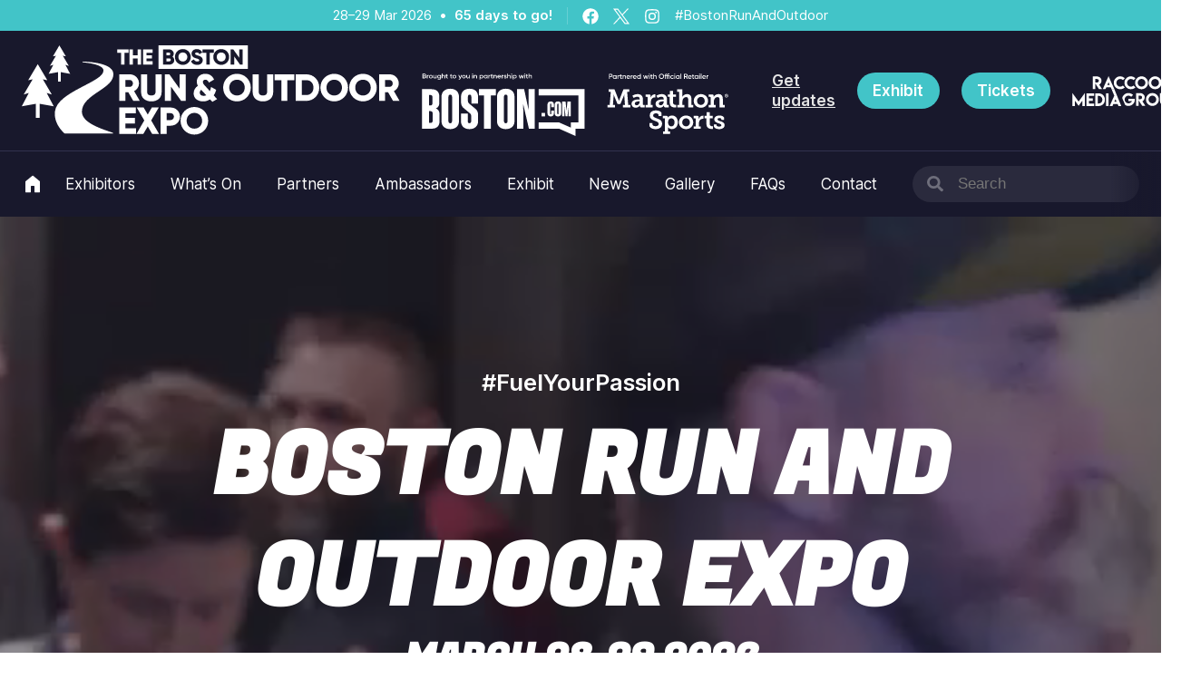

--- FILE ---
content_type: text/html; charset=UTF-8
request_url: https://bostonrunandoutdoor.com/
body_size: 38070
content:
<!doctype html>
<html lang="en-US" class="no-js">
<head>
<meta charset="UTF-8">
<meta name="viewport" content="width=device-width, initial-scale=1">
<link rel="profile" href="https://gmpg.org/xfn/11">
<link rel="pingback" href="https://bostonrunandoutdoor.com/wp/xmlrpc.php">
<meta name="theme-color" content="#18182C" />

<meta name='robots' content='index, follow, max-image-preview:large, max-snippet:-1, max-video-preview:-1' />
<script id="cookie-law-info-gcm-var-js">
var _ckyGcm = {"status":true,"default_settings":[{"analytics":"denied","advertisement":"denied","functional":"denied","necessary":"granted","ad_user_data":"denied","ad_personalization":"denied","regions":"All"}],"wait_for_update":2000,"url_passthrough":false,"ads_data_redaction":false}</script>
<script id="cookie-law-info-gcm-js" type="text/javascript" src="https://bostonrunandoutdoor.com/app/plugins/cookie-law-info/lite/frontend/js/gcm.min.js"></script> <script id="cookieyes" type="text/javascript" src="https://cdn-cookieyes.com/client_data/92d4dcce48d35ee91ed30e90/script.js"></script>
	<!-- This site is optimized with the Yoast SEO plugin v26.8 - https://yoast.com/product/yoast-seo-wordpress/ -->
	<title>The Boston Run and Outdoor Expo</title>
	<meta name="description" content="Join the Boston Run &amp; Outdoor Expo. Explore the top brands latest running and outdoor equipment." />
	<link rel="canonical" href="https://bostonrunandoutdoor.com/" />
	<meta property="og:locale" content="en_US" />
	<meta property="og:type" content="website" />
	<meta property="og:title" content="The Boston Run and Outdoor Expo" />
	<meta property="og:description" content="Join the Boston Run &amp; Outdoor Expo. Explore the top brands latest running and outdoor equipment." />
	<meta property="og:url" content="https://bostonrunandoutdoor.com/" />
	<meta property="og:site_name" content="Boston Run and Outdoor Expo" />
	<meta property="article:publisher" content="https://facebook.com/outdoorexpousa" />
	<meta property="article:modified_time" content="2025-12-15T14:07:32+00:00" />
	<meta property="og:image" content="https://cdn.bostonrunandoutdoor.com/uploads/sites/23/2025/12/Social-Linking-Thumbnails-4.png" />
	<meta property="og:image:width" content="700" />
	<meta property="og:image:height" content="400" />
	<meta property="og:image:type" content="image/png" />
	<meta name="twitter:card" content="summary_large_image" />
	<meta name="twitter:image" content="https://cdn.bostonrunandoutdoor.com/uploads/sites/23/2025/12/Social-Linking-Thumbnails-4.png" />
	<meta name="twitter:site" content="@bos_outdoorexpo" />
	<script type="application/ld+json" class="yoast-schema-graph">{"@context":"https://schema.org","@graph":[{"@type":"WebPage","@id":"https://bostonrunandoutdoor.com/","url":"https://bostonrunandoutdoor.com/","name":"The Boston Run and Outdoor Expo","isPartOf":{"@id":"https://bostonrunandoutdoor.com/#website"},"about":{"@id":"https://bostonrunandoutdoor.com/#organization"},"primaryImageOfPage":{"@id":"https://bostonrunandoutdoor.com/#primaryimage"},"image":{"@id":"https://bostonrunandoutdoor.com/#primaryimage"},"thumbnailUrl":"https://cdn.bostonrunandoutdoor.com/uploads/sites/23/2025/07/Carl-Lewis-Headshot-min-edited.jpg","datePublished":"2025-06-13T01:31:48+00:00","dateModified":"2025-12-15T14:07:32+00:00","description":"Join the Boston Run & Outdoor Expo. Explore the top brands latest running and outdoor equipment.","breadcrumb":{"@id":"https://bostonrunandoutdoor.com/#breadcrumb"},"inLanguage":"en-US","potentialAction":[{"@type":"ReadAction","target":["https://bostonrunandoutdoor.com/"]}]},{"@type":"ImageObject","inLanguage":"en-US","@id":"https://bostonrunandoutdoor.com/#primaryimage","url":"https://cdn.bostonrunandoutdoor.com/uploads/sites/23/2025/07/Carl-Lewis-Headshot-min-edited.jpg","contentUrl":"https://cdn.bostonrunandoutdoor.com/uploads/sites/23/2025/07/Carl-Lewis-Headshot-min-edited.jpg"},{"@type":"BreadcrumbList","@id":"https://bostonrunandoutdoor.com/#breadcrumb","itemListElement":[{"@type":"ListItem","position":1,"name":"Home"}]},{"@type":"WebSite","@id":"https://bostonrunandoutdoor.com/#website","url":"https://bostonrunandoutdoor.com/","name":"The Boston Run and Outdoor Expo","description":"","publisher":{"@id":"https://bostonrunandoutdoor.com/#organization"},"potentialAction":[{"@type":"SearchAction","target":{"@type":"EntryPoint","urlTemplate":"https://bostonrunandoutdoor.com/?s={search_term_string}"},"query-input":{"@type":"PropertyValueSpecification","valueRequired":true,"valueName":"search_term_string"}}],"inLanguage":"en-US"},{"@type":"Organization","@id":"https://bostonrunandoutdoor.com/#organization","name":"The Boston Run and Outdoor Expo","url":"https://bostonrunandoutdoor.com/","logo":{"@type":"ImageObject","inLanguage":"en-US","@id":"https://bostonrunandoutdoor.com/#/schema/logo/image/","url":"https://cdn.bostonrunandoutdoor.com/uploads/sites/23/2025/06/Social-Linking-Thumbnails.png","contentUrl":"https://cdn.bostonrunandoutdoor.com/uploads/sites/23/2025/06/Social-Linking-Thumbnails.png","width":700,"height":400,"caption":"The Boston Run and Outdoor Expo"},"image":{"@id":"https://bostonrunandoutdoor.com/#/schema/logo/image/"},"sameAs":["https://facebook.com/outdoorexpousa","https://x.com/bos_outdoorexpo","https://instagram.com/bostonoutdoorexpo"]}]}</script>
	<!-- / Yoast SEO plugin. -->


<link rel='dns-prefetch' href='//bostonrunandoutdoor.com' />
<link rel='dns-prefetch' href='//webforms.pipedrive.com' />
<link rel='dns-prefetch' href='//cdn.bostonrunandoutdoor.com' />
<link rel="alternate" type="application/rss+xml" title="Boston Run and Outdoor Expo &raquo; Feed" href="https://bostonrunandoutdoor.com/feed" />
<link rel="alternate" type="application/rss+xml" title="Boston Run and Outdoor Expo &raquo; Comments Feed" href="https://bostonrunandoutdoor.com/comments/feed" />
<link rel="alternate" title="oEmbed (JSON)" type="application/json+oembed" href="https://bostonrunandoutdoor.com/wp-json/oembed/1.0/embed?url=https%3A%2F%2Fbostonrunandoutdoor.com%2F" />
<link rel="alternate" title="oEmbed (XML)" type="text/xml+oembed" href="https://bostonrunandoutdoor.com/wp-json/oembed/1.0/embed?url=https%3A%2F%2Fbostonrunandoutdoor.com%2F&#038;format=xml" />
<script type="application/ld+json">{"@context":"https://schema.org","@type":"Event","name":"Boston Run And Outdoor","url":"https://bostonrunandoutdoor.com/event/boston-run-and-outdoor","description":"","eventStatus":"https://schema.org/EventScheduled","startDate":"2026-03-28T00:00:00+00:00","endDate":"2026-03-29T00:00:00+00:00"}</script>
<style id='wp-img-auto-sizes-contain-inline-css'>
img:is([sizes=auto i],[sizes^="auto," i]){contain-intrinsic-size:3000px 1500px}
/*# sourceURL=wp-img-auto-sizes-contain-inline-css */
</style>
<link rel='stylesheet' id='adsanity-default-css-css' href='https://bostonrunandoutdoor.com/app/plugins/adsanity/dist/css/widget-default.css?ver=1.9.5' media='screen' />
<style id='wp-block-library-inline-css'>
:root{--wp-block-synced-color:#7a00df;--wp-block-synced-color--rgb:122,0,223;--wp-bound-block-color:var(--wp-block-synced-color);--wp-editor-canvas-background:#ddd;--wp-admin-theme-color:#007cba;--wp-admin-theme-color--rgb:0,124,186;--wp-admin-theme-color-darker-10:#006ba1;--wp-admin-theme-color-darker-10--rgb:0,107,160.5;--wp-admin-theme-color-darker-20:#005a87;--wp-admin-theme-color-darker-20--rgb:0,90,135;--wp-admin-border-width-focus:2px}@media (min-resolution:192dpi){:root{--wp-admin-border-width-focus:1.5px}}.wp-element-button{cursor:pointer}:root .has-very-light-gray-background-color{background-color:#eee}:root .has-very-dark-gray-background-color{background-color:#313131}:root .has-very-light-gray-color{color:#eee}:root .has-very-dark-gray-color{color:#313131}:root .has-vivid-green-cyan-to-vivid-cyan-blue-gradient-background{background:linear-gradient(135deg,#00d084,#0693e3)}:root .has-purple-crush-gradient-background{background:linear-gradient(135deg,#34e2e4,#4721fb 50%,#ab1dfe)}:root .has-hazy-dawn-gradient-background{background:linear-gradient(135deg,#faaca8,#dad0ec)}:root .has-subdued-olive-gradient-background{background:linear-gradient(135deg,#fafae1,#67a671)}:root .has-atomic-cream-gradient-background{background:linear-gradient(135deg,#fdd79a,#004a59)}:root .has-nightshade-gradient-background{background:linear-gradient(135deg,#330968,#31cdcf)}:root .has-midnight-gradient-background{background:linear-gradient(135deg,#020381,#2874fc)}:root{--wp--preset--font-size--normal:16px;--wp--preset--font-size--huge:42px}.has-regular-font-size{font-size:1em}.has-larger-font-size{font-size:2.625em}.has-normal-font-size{font-size:var(--wp--preset--font-size--normal)}.has-huge-font-size{font-size:var(--wp--preset--font-size--huge)}.has-text-align-center{text-align:center}.has-text-align-left{text-align:left}.has-text-align-right{text-align:right}.has-fit-text{white-space:nowrap!important}#end-resizable-editor-section{display:none}.aligncenter{clear:both}.items-justified-left{justify-content:flex-start}.items-justified-center{justify-content:center}.items-justified-right{justify-content:flex-end}.items-justified-space-between{justify-content:space-between}.screen-reader-text{border:0;clip-path:inset(50%);height:1px;margin:-1px;overflow:hidden;padding:0;position:absolute;width:1px;word-wrap:normal!important}.screen-reader-text:focus{background-color:#ddd;clip-path:none;color:#444;display:block;font-size:1em;height:auto;left:5px;line-height:normal;padding:15px 23px 14px;text-decoration:none;top:5px;width:auto;z-index:100000}html :where(.has-border-color){border-style:solid}html :where([style*=border-top-color]){border-top-style:solid}html :where([style*=border-right-color]){border-right-style:solid}html :where([style*=border-bottom-color]){border-bottom-style:solid}html :where([style*=border-left-color]){border-left-style:solid}html :where([style*=border-width]){border-style:solid}html :where([style*=border-top-width]){border-top-style:solid}html :where([style*=border-right-width]){border-right-style:solid}html :where([style*=border-bottom-width]){border-bottom-style:solid}html :where([style*=border-left-width]){border-left-style:solid}html :where(img[class*=wp-image-]){height:auto;max-width:100%}:where(figure){margin:0 0 1em}html :where(.is-position-sticky){--wp-admin--admin-bar--position-offset:var(--wp-admin--admin-bar--height,0px)}@media screen and (max-width:600px){html :where(.is-position-sticky){--wp-admin--admin-bar--position-offset:0px}}

/*# sourceURL=wp-block-library-inline-css */
</style><style id='wp-block-button-inline-css'>
.wp-block-button__link{align-content:center;box-sizing:border-box;cursor:pointer;display:inline-block;height:100%;text-align:center;word-break:break-word}.wp-block-button__link.aligncenter{text-align:center}.wp-block-button__link.alignright{text-align:right}:where(.wp-block-button__link){border-radius:9999px;box-shadow:none;padding:calc(.667em + 2px) calc(1.333em + 2px);text-decoration:none}.wp-block-button[style*=text-decoration] .wp-block-button__link{text-decoration:inherit}.wp-block-buttons>.wp-block-button.has-custom-width{max-width:none}.wp-block-buttons>.wp-block-button.has-custom-width .wp-block-button__link{width:100%}.wp-block-buttons>.wp-block-button.has-custom-font-size .wp-block-button__link{font-size:inherit}.wp-block-buttons>.wp-block-button.wp-block-button__width-25{width:calc(25% - var(--wp--style--block-gap, .5em)*.75)}.wp-block-buttons>.wp-block-button.wp-block-button__width-50{width:calc(50% - var(--wp--style--block-gap, .5em)*.5)}.wp-block-buttons>.wp-block-button.wp-block-button__width-75{width:calc(75% - var(--wp--style--block-gap, .5em)*.25)}.wp-block-buttons>.wp-block-button.wp-block-button__width-100{flex-basis:100%;width:100%}.wp-block-buttons.is-vertical>.wp-block-button.wp-block-button__width-25{width:25%}.wp-block-buttons.is-vertical>.wp-block-button.wp-block-button__width-50{width:50%}.wp-block-buttons.is-vertical>.wp-block-button.wp-block-button__width-75{width:75%}.wp-block-button.is-style-squared,.wp-block-button__link.wp-block-button.is-style-squared{border-radius:0}.wp-block-button.no-border-radius,.wp-block-button__link.no-border-radius{border-radius:0!important}:root :where(.wp-block-button .wp-block-button__link.is-style-outline),:root :where(.wp-block-button.is-style-outline>.wp-block-button__link){border:2px solid;padding:.667em 1.333em}:root :where(.wp-block-button .wp-block-button__link.is-style-outline:not(.has-text-color)),:root :where(.wp-block-button.is-style-outline>.wp-block-button__link:not(.has-text-color)){color:currentColor}:root :where(.wp-block-button .wp-block-button__link.is-style-outline:not(.has-background)),:root :where(.wp-block-button.is-style-outline>.wp-block-button__link:not(.has-background)){background-color:initial;background-image:none}
/*# sourceURL=https://bostonrunandoutdoor.com/wp/wp-includes/blocks/button/style.min.css */
</style>
<style id='wp-block-cover-inline-css'>
.wp-block-cover,.wp-block-cover-image{align-items:center;background-position:50%;box-sizing:border-box;display:flex;justify-content:center;min-height:430px;overflow:hidden;overflow:clip;padding:1em;position:relative}.wp-block-cover .has-background-dim:not([class*=-background-color]),.wp-block-cover-image .has-background-dim:not([class*=-background-color]),.wp-block-cover-image.has-background-dim:not([class*=-background-color]),.wp-block-cover.has-background-dim:not([class*=-background-color]){background-color:#000}.wp-block-cover .has-background-dim.has-background-gradient,.wp-block-cover-image .has-background-dim.has-background-gradient{background-color:initial}.wp-block-cover-image.has-background-dim:before,.wp-block-cover.has-background-dim:before{background-color:inherit;content:""}.wp-block-cover .wp-block-cover__background,.wp-block-cover .wp-block-cover__gradient-background,.wp-block-cover-image .wp-block-cover__background,.wp-block-cover-image .wp-block-cover__gradient-background,.wp-block-cover-image.has-background-dim:not(.has-background-gradient):before,.wp-block-cover.has-background-dim:not(.has-background-gradient):before{bottom:0;left:0;opacity:.5;position:absolute;right:0;top:0}.wp-block-cover-image.has-background-dim.has-background-dim-10 .wp-block-cover__background,.wp-block-cover-image.has-background-dim.has-background-dim-10 .wp-block-cover__gradient-background,.wp-block-cover-image.has-background-dim.has-background-dim-10:not(.has-background-gradient):before,.wp-block-cover.has-background-dim.has-background-dim-10 .wp-block-cover__background,.wp-block-cover.has-background-dim.has-background-dim-10 .wp-block-cover__gradient-background,.wp-block-cover.has-background-dim.has-background-dim-10:not(.has-background-gradient):before{opacity:.1}.wp-block-cover-image.has-background-dim.has-background-dim-20 .wp-block-cover__background,.wp-block-cover-image.has-background-dim.has-background-dim-20 .wp-block-cover__gradient-background,.wp-block-cover-image.has-background-dim.has-background-dim-20:not(.has-background-gradient):before,.wp-block-cover.has-background-dim.has-background-dim-20 .wp-block-cover__background,.wp-block-cover.has-background-dim.has-background-dim-20 .wp-block-cover__gradient-background,.wp-block-cover.has-background-dim.has-background-dim-20:not(.has-background-gradient):before{opacity:.2}.wp-block-cover-image.has-background-dim.has-background-dim-30 .wp-block-cover__background,.wp-block-cover-image.has-background-dim.has-background-dim-30 .wp-block-cover__gradient-background,.wp-block-cover-image.has-background-dim.has-background-dim-30:not(.has-background-gradient):before,.wp-block-cover.has-background-dim.has-background-dim-30 .wp-block-cover__background,.wp-block-cover.has-background-dim.has-background-dim-30 .wp-block-cover__gradient-background,.wp-block-cover.has-background-dim.has-background-dim-30:not(.has-background-gradient):before{opacity:.3}.wp-block-cover-image.has-background-dim.has-background-dim-40 .wp-block-cover__background,.wp-block-cover-image.has-background-dim.has-background-dim-40 .wp-block-cover__gradient-background,.wp-block-cover-image.has-background-dim.has-background-dim-40:not(.has-background-gradient):before,.wp-block-cover.has-background-dim.has-background-dim-40 .wp-block-cover__background,.wp-block-cover.has-background-dim.has-background-dim-40 .wp-block-cover__gradient-background,.wp-block-cover.has-background-dim.has-background-dim-40:not(.has-background-gradient):before{opacity:.4}.wp-block-cover-image.has-background-dim.has-background-dim-50 .wp-block-cover__background,.wp-block-cover-image.has-background-dim.has-background-dim-50 .wp-block-cover__gradient-background,.wp-block-cover-image.has-background-dim.has-background-dim-50:not(.has-background-gradient):before,.wp-block-cover.has-background-dim.has-background-dim-50 .wp-block-cover__background,.wp-block-cover.has-background-dim.has-background-dim-50 .wp-block-cover__gradient-background,.wp-block-cover.has-background-dim.has-background-dim-50:not(.has-background-gradient):before{opacity:.5}.wp-block-cover-image.has-background-dim.has-background-dim-60 .wp-block-cover__background,.wp-block-cover-image.has-background-dim.has-background-dim-60 .wp-block-cover__gradient-background,.wp-block-cover-image.has-background-dim.has-background-dim-60:not(.has-background-gradient):before,.wp-block-cover.has-background-dim.has-background-dim-60 .wp-block-cover__background,.wp-block-cover.has-background-dim.has-background-dim-60 .wp-block-cover__gradient-background,.wp-block-cover.has-background-dim.has-background-dim-60:not(.has-background-gradient):before{opacity:.6}.wp-block-cover-image.has-background-dim.has-background-dim-70 .wp-block-cover__background,.wp-block-cover-image.has-background-dim.has-background-dim-70 .wp-block-cover__gradient-background,.wp-block-cover-image.has-background-dim.has-background-dim-70:not(.has-background-gradient):before,.wp-block-cover.has-background-dim.has-background-dim-70 .wp-block-cover__background,.wp-block-cover.has-background-dim.has-background-dim-70 .wp-block-cover__gradient-background,.wp-block-cover.has-background-dim.has-background-dim-70:not(.has-background-gradient):before{opacity:.7}.wp-block-cover-image.has-background-dim.has-background-dim-80 .wp-block-cover__background,.wp-block-cover-image.has-background-dim.has-background-dim-80 .wp-block-cover__gradient-background,.wp-block-cover-image.has-background-dim.has-background-dim-80:not(.has-background-gradient):before,.wp-block-cover.has-background-dim.has-background-dim-80 .wp-block-cover__background,.wp-block-cover.has-background-dim.has-background-dim-80 .wp-block-cover__gradient-background,.wp-block-cover.has-background-dim.has-background-dim-80:not(.has-background-gradient):before{opacity:.8}.wp-block-cover-image.has-background-dim.has-background-dim-90 .wp-block-cover__background,.wp-block-cover-image.has-background-dim.has-background-dim-90 .wp-block-cover__gradient-background,.wp-block-cover-image.has-background-dim.has-background-dim-90:not(.has-background-gradient):before,.wp-block-cover.has-background-dim.has-background-dim-90 .wp-block-cover__background,.wp-block-cover.has-background-dim.has-background-dim-90 .wp-block-cover__gradient-background,.wp-block-cover.has-background-dim.has-background-dim-90:not(.has-background-gradient):before{opacity:.9}.wp-block-cover-image.has-background-dim.has-background-dim-100 .wp-block-cover__background,.wp-block-cover-image.has-background-dim.has-background-dim-100 .wp-block-cover__gradient-background,.wp-block-cover-image.has-background-dim.has-background-dim-100:not(.has-background-gradient):before,.wp-block-cover.has-background-dim.has-background-dim-100 .wp-block-cover__background,.wp-block-cover.has-background-dim.has-background-dim-100 .wp-block-cover__gradient-background,.wp-block-cover.has-background-dim.has-background-dim-100:not(.has-background-gradient):before{opacity:1}.wp-block-cover .wp-block-cover__background.has-background-dim.has-background-dim-0,.wp-block-cover .wp-block-cover__gradient-background.has-background-dim.has-background-dim-0,.wp-block-cover-image .wp-block-cover__background.has-background-dim.has-background-dim-0,.wp-block-cover-image .wp-block-cover__gradient-background.has-background-dim.has-background-dim-0{opacity:0}.wp-block-cover .wp-block-cover__background.has-background-dim.has-background-dim-10,.wp-block-cover .wp-block-cover__gradient-background.has-background-dim.has-background-dim-10,.wp-block-cover-image .wp-block-cover__background.has-background-dim.has-background-dim-10,.wp-block-cover-image .wp-block-cover__gradient-background.has-background-dim.has-background-dim-10{opacity:.1}.wp-block-cover .wp-block-cover__background.has-background-dim.has-background-dim-20,.wp-block-cover .wp-block-cover__gradient-background.has-background-dim.has-background-dim-20,.wp-block-cover-image .wp-block-cover__background.has-background-dim.has-background-dim-20,.wp-block-cover-image .wp-block-cover__gradient-background.has-background-dim.has-background-dim-20{opacity:.2}.wp-block-cover .wp-block-cover__background.has-background-dim.has-background-dim-30,.wp-block-cover .wp-block-cover__gradient-background.has-background-dim.has-background-dim-30,.wp-block-cover-image .wp-block-cover__background.has-background-dim.has-background-dim-30,.wp-block-cover-image .wp-block-cover__gradient-background.has-background-dim.has-background-dim-30{opacity:.3}.wp-block-cover .wp-block-cover__background.has-background-dim.has-background-dim-40,.wp-block-cover .wp-block-cover__gradient-background.has-background-dim.has-background-dim-40,.wp-block-cover-image .wp-block-cover__background.has-background-dim.has-background-dim-40,.wp-block-cover-image .wp-block-cover__gradient-background.has-background-dim.has-background-dim-40{opacity:.4}.wp-block-cover .wp-block-cover__background.has-background-dim.has-background-dim-50,.wp-block-cover .wp-block-cover__gradient-background.has-background-dim.has-background-dim-50,.wp-block-cover-image .wp-block-cover__background.has-background-dim.has-background-dim-50,.wp-block-cover-image .wp-block-cover__gradient-background.has-background-dim.has-background-dim-50{opacity:.5}.wp-block-cover .wp-block-cover__background.has-background-dim.has-background-dim-60,.wp-block-cover .wp-block-cover__gradient-background.has-background-dim.has-background-dim-60,.wp-block-cover-image .wp-block-cover__background.has-background-dim.has-background-dim-60,.wp-block-cover-image .wp-block-cover__gradient-background.has-background-dim.has-background-dim-60{opacity:.6}.wp-block-cover .wp-block-cover__background.has-background-dim.has-background-dim-70,.wp-block-cover .wp-block-cover__gradient-background.has-background-dim.has-background-dim-70,.wp-block-cover-image .wp-block-cover__background.has-background-dim.has-background-dim-70,.wp-block-cover-image .wp-block-cover__gradient-background.has-background-dim.has-background-dim-70{opacity:.7}.wp-block-cover .wp-block-cover__background.has-background-dim.has-background-dim-80,.wp-block-cover .wp-block-cover__gradient-background.has-background-dim.has-background-dim-80,.wp-block-cover-image .wp-block-cover__background.has-background-dim.has-background-dim-80,.wp-block-cover-image .wp-block-cover__gradient-background.has-background-dim.has-background-dim-80{opacity:.8}.wp-block-cover .wp-block-cover__background.has-background-dim.has-background-dim-90,.wp-block-cover .wp-block-cover__gradient-background.has-background-dim.has-background-dim-90,.wp-block-cover-image .wp-block-cover__background.has-background-dim.has-background-dim-90,.wp-block-cover-image .wp-block-cover__gradient-background.has-background-dim.has-background-dim-90{opacity:.9}.wp-block-cover .wp-block-cover__background.has-background-dim.has-background-dim-100,.wp-block-cover .wp-block-cover__gradient-background.has-background-dim.has-background-dim-100,.wp-block-cover-image .wp-block-cover__background.has-background-dim.has-background-dim-100,.wp-block-cover-image .wp-block-cover__gradient-background.has-background-dim.has-background-dim-100{opacity:1}.wp-block-cover-image.alignleft,.wp-block-cover-image.alignright,.wp-block-cover.alignleft,.wp-block-cover.alignright{max-width:420px;width:100%}.wp-block-cover-image.aligncenter,.wp-block-cover-image.alignleft,.wp-block-cover-image.alignright,.wp-block-cover.aligncenter,.wp-block-cover.alignleft,.wp-block-cover.alignright{display:flex}.wp-block-cover .wp-block-cover__inner-container,.wp-block-cover-image .wp-block-cover__inner-container{color:inherit;position:relative;width:100%}.wp-block-cover-image.is-position-top-left,.wp-block-cover.is-position-top-left{align-items:flex-start;justify-content:flex-start}.wp-block-cover-image.is-position-top-center,.wp-block-cover.is-position-top-center{align-items:flex-start;justify-content:center}.wp-block-cover-image.is-position-top-right,.wp-block-cover.is-position-top-right{align-items:flex-start;justify-content:flex-end}.wp-block-cover-image.is-position-center-left,.wp-block-cover.is-position-center-left{align-items:center;justify-content:flex-start}.wp-block-cover-image.is-position-center-center,.wp-block-cover.is-position-center-center{align-items:center;justify-content:center}.wp-block-cover-image.is-position-center-right,.wp-block-cover.is-position-center-right{align-items:center;justify-content:flex-end}.wp-block-cover-image.is-position-bottom-left,.wp-block-cover.is-position-bottom-left{align-items:flex-end;justify-content:flex-start}.wp-block-cover-image.is-position-bottom-center,.wp-block-cover.is-position-bottom-center{align-items:flex-end;justify-content:center}.wp-block-cover-image.is-position-bottom-right,.wp-block-cover.is-position-bottom-right{align-items:flex-end;justify-content:flex-end}.wp-block-cover-image.has-custom-content-position.has-custom-content-position .wp-block-cover__inner-container,.wp-block-cover.has-custom-content-position.has-custom-content-position .wp-block-cover__inner-container{margin:0}.wp-block-cover-image.has-custom-content-position.has-custom-content-position.is-position-bottom-left .wp-block-cover__inner-container,.wp-block-cover-image.has-custom-content-position.has-custom-content-position.is-position-bottom-right .wp-block-cover__inner-container,.wp-block-cover-image.has-custom-content-position.has-custom-content-position.is-position-center-left .wp-block-cover__inner-container,.wp-block-cover-image.has-custom-content-position.has-custom-content-position.is-position-center-right .wp-block-cover__inner-container,.wp-block-cover-image.has-custom-content-position.has-custom-content-position.is-position-top-left .wp-block-cover__inner-container,.wp-block-cover-image.has-custom-content-position.has-custom-content-position.is-position-top-right .wp-block-cover__inner-container,.wp-block-cover.has-custom-content-position.has-custom-content-position.is-position-bottom-left .wp-block-cover__inner-container,.wp-block-cover.has-custom-content-position.has-custom-content-position.is-position-bottom-right .wp-block-cover__inner-container,.wp-block-cover.has-custom-content-position.has-custom-content-position.is-position-center-left .wp-block-cover__inner-container,.wp-block-cover.has-custom-content-position.has-custom-content-position.is-position-center-right .wp-block-cover__inner-container,.wp-block-cover.has-custom-content-position.has-custom-content-position.is-position-top-left .wp-block-cover__inner-container,.wp-block-cover.has-custom-content-position.has-custom-content-position.is-position-top-right .wp-block-cover__inner-container{margin:0;width:auto}.wp-block-cover .wp-block-cover__image-background,.wp-block-cover video.wp-block-cover__video-background,.wp-block-cover-image .wp-block-cover__image-background,.wp-block-cover-image video.wp-block-cover__video-background{border:none;bottom:0;box-shadow:none;height:100%;left:0;margin:0;max-height:none;max-width:none;object-fit:cover;outline:none;padding:0;position:absolute;right:0;top:0;width:100%}.wp-block-cover-image.has-parallax,.wp-block-cover.has-parallax,.wp-block-cover__image-background.has-parallax,video.wp-block-cover__video-background.has-parallax{background-attachment:fixed;background-repeat:no-repeat;background-size:cover}@supports (-webkit-touch-callout:inherit){.wp-block-cover-image.has-parallax,.wp-block-cover.has-parallax,.wp-block-cover__image-background.has-parallax,video.wp-block-cover__video-background.has-parallax{background-attachment:scroll}}@media (prefers-reduced-motion:reduce){.wp-block-cover-image.has-parallax,.wp-block-cover.has-parallax,.wp-block-cover__image-background.has-parallax,video.wp-block-cover__video-background.has-parallax{background-attachment:scroll}}.wp-block-cover-image.is-repeated,.wp-block-cover.is-repeated,.wp-block-cover__image-background.is-repeated,video.wp-block-cover__video-background.is-repeated{background-repeat:repeat;background-size:auto}.wp-block-cover-image-text,.wp-block-cover-image-text a,.wp-block-cover-image-text a:active,.wp-block-cover-image-text a:focus,.wp-block-cover-image-text a:hover,.wp-block-cover-text,.wp-block-cover-text a,.wp-block-cover-text a:active,.wp-block-cover-text a:focus,.wp-block-cover-text a:hover,section.wp-block-cover-image h2,section.wp-block-cover-image h2 a,section.wp-block-cover-image h2 a:active,section.wp-block-cover-image h2 a:focus,section.wp-block-cover-image h2 a:hover{color:#fff}.wp-block-cover-image .wp-block-cover.has-left-content{justify-content:flex-start}.wp-block-cover-image .wp-block-cover.has-right-content{justify-content:flex-end}.wp-block-cover-image.has-left-content .wp-block-cover-image-text,.wp-block-cover.has-left-content .wp-block-cover-text,section.wp-block-cover-image.has-left-content>h2{margin-left:0;text-align:left}.wp-block-cover-image.has-right-content .wp-block-cover-image-text,.wp-block-cover.has-right-content .wp-block-cover-text,section.wp-block-cover-image.has-right-content>h2{margin-right:0;text-align:right}.wp-block-cover .wp-block-cover-text,.wp-block-cover-image .wp-block-cover-image-text,section.wp-block-cover-image>h2{font-size:2em;line-height:1.25;margin-bottom:0;max-width:840px;padding:.44em;text-align:center;z-index:1}:where(.wp-block-cover-image:not(.has-text-color)),:where(.wp-block-cover:not(.has-text-color)){color:#fff}:where(.wp-block-cover-image.is-light:not(.has-text-color)),:where(.wp-block-cover.is-light:not(.has-text-color)){color:#000}:root :where(.wp-block-cover h1:not(.has-text-color)),:root :where(.wp-block-cover h2:not(.has-text-color)),:root :where(.wp-block-cover h3:not(.has-text-color)),:root :where(.wp-block-cover h4:not(.has-text-color)),:root :where(.wp-block-cover h5:not(.has-text-color)),:root :where(.wp-block-cover h6:not(.has-text-color)),:root :where(.wp-block-cover p:not(.has-text-color)){color:inherit}body:not(.editor-styles-wrapper) .wp-block-cover:not(.wp-block-cover:has(.wp-block-cover__background+.wp-block-cover__inner-container)) .wp-block-cover__image-background,body:not(.editor-styles-wrapper) .wp-block-cover:not(.wp-block-cover:has(.wp-block-cover__background+.wp-block-cover__inner-container)) .wp-block-cover__video-background{z-index:0}body:not(.editor-styles-wrapper) .wp-block-cover:not(.wp-block-cover:has(.wp-block-cover__background+.wp-block-cover__inner-container)) .wp-block-cover__background,body:not(.editor-styles-wrapper) .wp-block-cover:not(.wp-block-cover:has(.wp-block-cover__background+.wp-block-cover__inner-container)) .wp-block-cover__gradient-background,body:not(.editor-styles-wrapper) .wp-block-cover:not(.wp-block-cover:has(.wp-block-cover__background+.wp-block-cover__inner-container)) .wp-block-cover__inner-container,body:not(.editor-styles-wrapper) .wp-block-cover:not(.wp-block-cover:has(.wp-block-cover__background+.wp-block-cover__inner-container)).has-background-dim:not(.has-background-gradient):before{z-index:1}.has-modal-open body:not(.editor-styles-wrapper) .wp-block-cover:not(.wp-block-cover:has(.wp-block-cover__background+.wp-block-cover__inner-container)) .wp-block-cover__inner-container{z-index:auto}
/*# sourceURL=https://bostonrunandoutdoor.com/wp/wp-includes/blocks/cover/style.min.css */
</style>
<style id='wp-block-heading-inline-css'>
h1:where(.wp-block-heading).has-background,h2:where(.wp-block-heading).has-background,h3:where(.wp-block-heading).has-background,h4:where(.wp-block-heading).has-background,h5:where(.wp-block-heading).has-background,h6:where(.wp-block-heading).has-background{padding:1.25em 2.375em}h1.has-text-align-left[style*=writing-mode]:where([style*=vertical-lr]),h1.has-text-align-right[style*=writing-mode]:where([style*=vertical-rl]),h2.has-text-align-left[style*=writing-mode]:where([style*=vertical-lr]),h2.has-text-align-right[style*=writing-mode]:where([style*=vertical-rl]),h3.has-text-align-left[style*=writing-mode]:where([style*=vertical-lr]),h3.has-text-align-right[style*=writing-mode]:where([style*=vertical-rl]),h4.has-text-align-left[style*=writing-mode]:where([style*=vertical-lr]),h4.has-text-align-right[style*=writing-mode]:where([style*=vertical-rl]),h5.has-text-align-left[style*=writing-mode]:where([style*=vertical-lr]),h5.has-text-align-right[style*=writing-mode]:where([style*=vertical-rl]),h6.has-text-align-left[style*=writing-mode]:where([style*=vertical-lr]),h6.has-text-align-right[style*=writing-mode]:where([style*=vertical-rl]){rotate:180deg}
/*# sourceURL=https://bostonrunandoutdoor.com/wp/wp-includes/blocks/heading/style.min.css */
</style>
<style id='wp-block-image-inline-css'>
.wp-block-image>a,.wp-block-image>figure>a{display:inline-block}.wp-block-image img{box-sizing:border-box;height:auto;max-width:100%;vertical-align:bottom}@media not (prefers-reduced-motion){.wp-block-image img.hide{visibility:hidden}.wp-block-image img.show{animation:show-content-image .4s}}.wp-block-image[style*=border-radius] img,.wp-block-image[style*=border-radius]>a{border-radius:inherit}.wp-block-image.has-custom-border img{box-sizing:border-box}.wp-block-image.aligncenter{text-align:center}.wp-block-image.alignfull>a,.wp-block-image.alignwide>a{width:100%}.wp-block-image.alignfull img,.wp-block-image.alignwide img{height:auto;width:100%}.wp-block-image .aligncenter,.wp-block-image .alignleft,.wp-block-image .alignright,.wp-block-image.aligncenter,.wp-block-image.alignleft,.wp-block-image.alignright{display:table}.wp-block-image .aligncenter>figcaption,.wp-block-image .alignleft>figcaption,.wp-block-image .alignright>figcaption,.wp-block-image.aligncenter>figcaption,.wp-block-image.alignleft>figcaption,.wp-block-image.alignright>figcaption{caption-side:bottom;display:table-caption}.wp-block-image .alignleft{float:left;margin:.5em 1em .5em 0}.wp-block-image .alignright{float:right;margin:.5em 0 .5em 1em}.wp-block-image .aligncenter{margin-left:auto;margin-right:auto}.wp-block-image :where(figcaption){margin-bottom:1em;margin-top:.5em}.wp-block-image.is-style-circle-mask img{border-radius:9999px}@supports ((-webkit-mask-image:none) or (mask-image:none)) or (-webkit-mask-image:none){.wp-block-image.is-style-circle-mask img{border-radius:0;-webkit-mask-image:url('data:image/svg+xml;utf8,<svg viewBox="0 0 100 100" xmlns="http://www.w3.org/2000/svg"><circle cx="50" cy="50" r="50"/></svg>');mask-image:url('data:image/svg+xml;utf8,<svg viewBox="0 0 100 100" xmlns="http://www.w3.org/2000/svg"><circle cx="50" cy="50" r="50"/></svg>');mask-mode:alpha;-webkit-mask-position:center;mask-position:center;-webkit-mask-repeat:no-repeat;mask-repeat:no-repeat;-webkit-mask-size:contain;mask-size:contain}}:root :where(.wp-block-image.is-style-rounded img,.wp-block-image .is-style-rounded img){border-radius:9999px}.wp-block-image figure{margin:0}.wp-lightbox-container{display:flex;flex-direction:column;position:relative}.wp-lightbox-container img{cursor:zoom-in}.wp-lightbox-container img:hover+button{opacity:1}.wp-lightbox-container button{align-items:center;backdrop-filter:blur(16px) saturate(180%);background-color:#5a5a5a40;border:none;border-radius:4px;cursor:zoom-in;display:flex;height:20px;justify-content:center;opacity:0;padding:0;position:absolute;right:16px;text-align:center;top:16px;width:20px;z-index:100}@media not (prefers-reduced-motion){.wp-lightbox-container button{transition:opacity .2s ease}}.wp-lightbox-container button:focus-visible{outline:3px auto #5a5a5a40;outline:3px auto -webkit-focus-ring-color;outline-offset:3px}.wp-lightbox-container button:hover{cursor:pointer;opacity:1}.wp-lightbox-container button:focus{opacity:1}.wp-lightbox-container button:focus,.wp-lightbox-container button:hover,.wp-lightbox-container button:not(:hover):not(:active):not(.has-background){background-color:#5a5a5a40;border:none}.wp-lightbox-overlay{box-sizing:border-box;cursor:zoom-out;height:100vh;left:0;overflow:hidden;position:fixed;top:0;visibility:hidden;width:100%;z-index:100000}.wp-lightbox-overlay .close-button{align-items:center;cursor:pointer;display:flex;justify-content:center;min-height:40px;min-width:40px;padding:0;position:absolute;right:calc(env(safe-area-inset-right) + 16px);top:calc(env(safe-area-inset-top) + 16px);z-index:5000000}.wp-lightbox-overlay .close-button:focus,.wp-lightbox-overlay .close-button:hover,.wp-lightbox-overlay .close-button:not(:hover):not(:active):not(.has-background){background:none;border:none}.wp-lightbox-overlay .lightbox-image-container{height:var(--wp--lightbox-container-height);left:50%;overflow:hidden;position:absolute;top:50%;transform:translate(-50%,-50%);transform-origin:top left;width:var(--wp--lightbox-container-width);z-index:9999999999}.wp-lightbox-overlay .wp-block-image{align-items:center;box-sizing:border-box;display:flex;height:100%;justify-content:center;margin:0;position:relative;transform-origin:0 0;width:100%;z-index:3000000}.wp-lightbox-overlay .wp-block-image img{height:var(--wp--lightbox-image-height);min-height:var(--wp--lightbox-image-height);min-width:var(--wp--lightbox-image-width);width:var(--wp--lightbox-image-width)}.wp-lightbox-overlay .wp-block-image figcaption{display:none}.wp-lightbox-overlay button{background:none;border:none}.wp-lightbox-overlay .scrim{background-color:#fff;height:100%;opacity:.9;position:absolute;width:100%;z-index:2000000}.wp-lightbox-overlay.active{visibility:visible}@media not (prefers-reduced-motion){.wp-lightbox-overlay.active{animation:turn-on-visibility .25s both}.wp-lightbox-overlay.active img{animation:turn-on-visibility .35s both}.wp-lightbox-overlay.show-closing-animation:not(.active){animation:turn-off-visibility .35s both}.wp-lightbox-overlay.show-closing-animation:not(.active) img{animation:turn-off-visibility .25s both}.wp-lightbox-overlay.zoom.active{animation:none;opacity:1;visibility:visible}.wp-lightbox-overlay.zoom.active .lightbox-image-container{animation:lightbox-zoom-in .4s}.wp-lightbox-overlay.zoom.active .lightbox-image-container img{animation:none}.wp-lightbox-overlay.zoom.active .scrim{animation:turn-on-visibility .4s forwards}.wp-lightbox-overlay.zoom.show-closing-animation:not(.active){animation:none}.wp-lightbox-overlay.zoom.show-closing-animation:not(.active) .lightbox-image-container{animation:lightbox-zoom-out .4s}.wp-lightbox-overlay.zoom.show-closing-animation:not(.active) .lightbox-image-container img{animation:none}.wp-lightbox-overlay.zoom.show-closing-animation:not(.active) .scrim{animation:turn-off-visibility .4s forwards}}@keyframes show-content-image{0%{visibility:hidden}99%{visibility:hidden}to{visibility:visible}}@keyframes turn-on-visibility{0%{opacity:0}to{opacity:1}}@keyframes turn-off-visibility{0%{opacity:1;visibility:visible}99%{opacity:0;visibility:visible}to{opacity:0;visibility:hidden}}@keyframes lightbox-zoom-in{0%{transform:translate(calc((-100vw + var(--wp--lightbox-scrollbar-width))/2 + var(--wp--lightbox-initial-left-position)),calc(-50vh + var(--wp--lightbox-initial-top-position))) scale(var(--wp--lightbox-scale))}to{transform:translate(-50%,-50%) scale(1)}}@keyframes lightbox-zoom-out{0%{transform:translate(-50%,-50%) scale(1);visibility:visible}99%{visibility:visible}to{transform:translate(calc((-100vw + var(--wp--lightbox-scrollbar-width))/2 + var(--wp--lightbox-initial-left-position)),calc(-50vh + var(--wp--lightbox-initial-top-position))) scale(var(--wp--lightbox-scale));visibility:hidden}}
/*# sourceURL=https://bostonrunandoutdoor.com/wp/wp-includes/blocks/image/style.min.css */
</style>
<style id='wp-block-image-theme-inline-css'>
:root :where(.wp-block-image figcaption){color:#555;font-size:13px;text-align:center}.is-dark-theme :root :where(.wp-block-image figcaption){color:#ffffffa6}.wp-block-image{margin:0 0 1em}
/*# sourceURL=https://bostonrunandoutdoor.com/wp/wp-includes/blocks/image/theme.min.css */
</style>
<style id='wp-block-buttons-inline-css'>
.wp-block-buttons{box-sizing:border-box}.wp-block-buttons.is-vertical{flex-direction:column}.wp-block-buttons.is-vertical>.wp-block-button:last-child{margin-bottom:0}.wp-block-buttons>.wp-block-button{display:inline-block;margin:0}.wp-block-buttons.is-content-justification-left{justify-content:flex-start}.wp-block-buttons.is-content-justification-left.is-vertical{align-items:flex-start}.wp-block-buttons.is-content-justification-center{justify-content:center}.wp-block-buttons.is-content-justification-center.is-vertical{align-items:center}.wp-block-buttons.is-content-justification-right{justify-content:flex-end}.wp-block-buttons.is-content-justification-right.is-vertical{align-items:flex-end}.wp-block-buttons.is-content-justification-space-between{justify-content:space-between}.wp-block-buttons.aligncenter{text-align:center}.wp-block-buttons:not(.is-content-justification-space-between,.is-content-justification-right,.is-content-justification-left,.is-content-justification-center) .wp-block-button.aligncenter{margin-left:auto;margin-right:auto;width:100%}.wp-block-buttons[style*=text-decoration] .wp-block-button,.wp-block-buttons[style*=text-decoration] .wp-block-button__link{text-decoration:inherit}.wp-block-buttons.has-custom-font-size .wp-block-button__link{font-size:inherit}.wp-block-buttons .wp-block-button__link{width:100%}.wp-block-button.aligncenter{text-align:center}
/*# sourceURL=https://bostonrunandoutdoor.com/wp/wp-includes/blocks/buttons/style.min.css */
</style>
<style id='wp-block-post-date-inline-css'>
.wp-block-post-date{box-sizing:border-box}
/*# sourceURL=https://bostonrunandoutdoor.com/wp/wp-includes/blocks/post-date/style.min.css */
</style>
<style id='wp-block-post-featured-image-inline-css'>
.wp-block-post-featured-image{margin-left:0;margin-right:0}.wp-block-post-featured-image a{display:block;height:100%}.wp-block-post-featured-image :where(img){box-sizing:border-box;height:auto;max-width:100%;vertical-align:bottom;width:100%}.wp-block-post-featured-image.alignfull img,.wp-block-post-featured-image.alignwide img{width:100%}.wp-block-post-featured-image .wp-block-post-featured-image__overlay.has-background-dim{background-color:#000;inset:0;position:absolute}.wp-block-post-featured-image{position:relative}.wp-block-post-featured-image .wp-block-post-featured-image__overlay.has-background-gradient{background-color:initial}.wp-block-post-featured-image .wp-block-post-featured-image__overlay.has-background-dim-0{opacity:0}.wp-block-post-featured-image .wp-block-post-featured-image__overlay.has-background-dim-10{opacity:.1}.wp-block-post-featured-image .wp-block-post-featured-image__overlay.has-background-dim-20{opacity:.2}.wp-block-post-featured-image .wp-block-post-featured-image__overlay.has-background-dim-30{opacity:.3}.wp-block-post-featured-image .wp-block-post-featured-image__overlay.has-background-dim-40{opacity:.4}.wp-block-post-featured-image .wp-block-post-featured-image__overlay.has-background-dim-50{opacity:.5}.wp-block-post-featured-image .wp-block-post-featured-image__overlay.has-background-dim-60{opacity:.6}.wp-block-post-featured-image .wp-block-post-featured-image__overlay.has-background-dim-70{opacity:.7}.wp-block-post-featured-image .wp-block-post-featured-image__overlay.has-background-dim-80{opacity:.8}.wp-block-post-featured-image .wp-block-post-featured-image__overlay.has-background-dim-90{opacity:.9}.wp-block-post-featured-image .wp-block-post-featured-image__overlay.has-background-dim-100{opacity:1}.wp-block-post-featured-image:where(.alignleft,.alignright){width:100%}
/*# sourceURL=https://bostonrunandoutdoor.com/wp/wp-includes/blocks/post-featured-image/style.min.css */
</style>
<style id='wp-block-post-template-inline-css'>
.wp-block-post-template{box-sizing:border-box;list-style:none;margin-bottom:0;margin-top:0;max-width:100%;padding:0}.wp-block-post-template.is-flex-container{display:flex;flex-direction:row;flex-wrap:wrap;gap:1.25em}.wp-block-post-template.is-flex-container>li{margin:0;width:100%}@media (min-width:600px){.wp-block-post-template.is-flex-container.is-flex-container.columns-2>li{width:calc(50% - .625em)}.wp-block-post-template.is-flex-container.is-flex-container.columns-3>li{width:calc(33.33333% - .83333em)}.wp-block-post-template.is-flex-container.is-flex-container.columns-4>li{width:calc(25% - .9375em)}.wp-block-post-template.is-flex-container.is-flex-container.columns-5>li{width:calc(20% - 1em)}.wp-block-post-template.is-flex-container.is-flex-container.columns-6>li{width:calc(16.66667% - 1.04167em)}}@media (max-width:600px){.wp-block-post-template-is-layout-grid.wp-block-post-template-is-layout-grid.wp-block-post-template-is-layout-grid.wp-block-post-template-is-layout-grid{grid-template-columns:1fr}}.wp-block-post-template-is-layout-constrained>li>.alignright,.wp-block-post-template-is-layout-flow>li>.alignright{float:right;margin-inline-end:0;margin-inline-start:2em}.wp-block-post-template-is-layout-constrained>li>.alignleft,.wp-block-post-template-is-layout-flow>li>.alignleft{float:left;margin-inline-end:2em;margin-inline-start:0}.wp-block-post-template-is-layout-constrained>li>.aligncenter,.wp-block-post-template-is-layout-flow>li>.aligncenter{margin-inline-end:auto;margin-inline-start:auto}
/*# sourceURL=https://bostonrunandoutdoor.com/wp/wp-includes/blocks/post-template/style.min.css */
</style>
<style id='wp-block-post-title-inline-css'>
.wp-block-post-title{box-sizing:border-box;word-break:break-word}.wp-block-post-title :where(a){display:inline-block;font-family:inherit;font-size:inherit;font-style:inherit;font-weight:inherit;letter-spacing:inherit;line-height:inherit;text-decoration:inherit}
/*# sourceURL=https://bostonrunandoutdoor.com/wp/wp-includes/blocks/post-title/style.min.css */
</style>
<style id='wp-block-columns-inline-css'>
.wp-block-columns{box-sizing:border-box;display:flex;flex-wrap:wrap!important}@media (min-width:782px){.wp-block-columns{flex-wrap:nowrap!important}}.wp-block-columns{align-items:normal!important}.wp-block-columns.are-vertically-aligned-top{align-items:flex-start}.wp-block-columns.are-vertically-aligned-center{align-items:center}.wp-block-columns.are-vertically-aligned-bottom{align-items:flex-end}@media (max-width:781px){.wp-block-columns:not(.is-not-stacked-on-mobile)>.wp-block-column{flex-basis:100%!important}}@media (min-width:782px){.wp-block-columns:not(.is-not-stacked-on-mobile)>.wp-block-column{flex-basis:0;flex-grow:1}.wp-block-columns:not(.is-not-stacked-on-mobile)>.wp-block-column[style*=flex-basis]{flex-grow:0}}.wp-block-columns.is-not-stacked-on-mobile{flex-wrap:nowrap!important}.wp-block-columns.is-not-stacked-on-mobile>.wp-block-column{flex-basis:0;flex-grow:1}.wp-block-columns.is-not-stacked-on-mobile>.wp-block-column[style*=flex-basis]{flex-grow:0}:where(.wp-block-columns){margin-bottom:1.75em}:where(.wp-block-columns.has-background){padding:1.25em 2.375em}.wp-block-column{flex-grow:1;min-width:0;overflow-wrap:break-word;word-break:break-word}.wp-block-column.is-vertically-aligned-top{align-self:flex-start}.wp-block-column.is-vertically-aligned-center{align-self:center}.wp-block-column.is-vertically-aligned-bottom{align-self:flex-end}.wp-block-column.is-vertically-aligned-stretch{align-self:stretch}.wp-block-column.is-vertically-aligned-bottom,.wp-block-column.is-vertically-aligned-center,.wp-block-column.is-vertically-aligned-top{width:100%}
/*# sourceURL=https://bostonrunandoutdoor.com/wp/wp-includes/blocks/columns/style.min.css */
</style>
<style id='wp-block-group-inline-css'>
.wp-block-group{box-sizing:border-box}:where(.wp-block-group.wp-block-group-is-layout-constrained){position:relative}
/*# sourceURL=https://bostonrunandoutdoor.com/wp/wp-includes/blocks/group/style.min.css */
</style>
<style id='wp-block-group-theme-inline-css'>
:where(.wp-block-group.has-background){padding:1.25em 2.375em}
/*# sourceURL=https://bostonrunandoutdoor.com/wp/wp-includes/blocks/group/theme.min.css */
</style>
<style id='wp-block-paragraph-inline-css'>
.is-small-text{font-size:.875em}.is-regular-text{font-size:1em}.is-large-text{font-size:2.25em}.is-larger-text{font-size:3em}.has-drop-cap:not(:focus):first-letter{float:left;font-size:8.4em;font-style:normal;font-weight:100;line-height:.68;margin:.05em .1em 0 0;text-transform:uppercase}body.rtl .has-drop-cap:not(:focus):first-letter{float:none;margin-left:.1em}p.has-drop-cap.has-background{overflow:hidden}:root :where(p.has-background){padding:1.25em 2.375em}:where(p.has-text-color:not(.has-link-color)) a{color:inherit}p.has-text-align-left[style*="writing-mode:vertical-lr"],p.has-text-align-right[style*="writing-mode:vertical-rl"]{rotate:180deg}
/*# sourceURL=https://bostonrunandoutdoor.com/wp/wp-includes/blocks/paragraph/style.min.css */
</style>
<style id='wp-block-spacer-inline-css'>
.wp-block-spacer{clear:both}
/*# sourceURL=https://bostonrunandoutdoor.com/wp/wp-includes/blocks/spacer/style.min.css */
</style>
<style id='raccoon-exhibitor-grid-style-inline-css'>


/*# sourceURL=https://bostonrunandoutdoor.com/app/plugins/raccoon-event-blocks/build/exhibitor-grid/style-index.css */
</style>
<style id='global-styles-inline-css'>
:root{--wp--preset--aspect-ratio--square: 1;--wp--preset--aspect-ratio--4-3: 4/3;--wp--preset--aspect-ratio--3-4: 3/4;--wp--preset--aspect-ratio--3-2: 3/2;--wp--preset--aspect-ratio--2-3: 2/3;--wp--preset--aspect-ratio--16-9: 16/9;--wp--preset--aspect-ratio--9-16: 9/16;--wp--preset--color--black: #000000;--wp--preset--color--cyan-bluish-gray: #abb8c3;--wp--preset--color--white: #ffffff;--wp--preset--color--pale-pink: #f78da7;--wp--preset--color--vivid-red: #cf2e2e;--wp--preset--color--luminous-vivid-orange: #ff6900;--wp--preset--color--luminous-vivid-amber: #fcb900;--wp--preset--color--light-green-cyan: #7bdcb5;--wp--preset--color--vivid-green-cyan: #00d084;--wp--preset--color--pale-cyan-blue: #8ed1fc;--wp--preset--color--vivid-cyan-blue: #0693e3;--wp--preset--color--vivid-purple: #9b51e0;--wp--preset--color--run-uk: #52AFBF;--wp--preset--color--run-usa-boston: #1A88F9;--wp--preset--color--run-usa-chicago: #CF2027;--wp--preset--color--cycling-uk: #ffb300;--wp--preset--color--snow-uk-birmingham: #3D93D2;--wp--preset--color--snow-uk-london: #ea6710;--wp--preset--color--snow-uk-london-blue: #082241;--wp--preset--color--snow-usa: #0071ce;--wp--preset--color--outdoor-uk: #463E8E;--wp--preset--color--equine-uk: #c9961a;--wp--preset--color--equine-uk-green: #075657;--wp--preset--color--equine-uk-secondary: #efe0df;--wp--preset--color--base: #18182C;--wp--preset--color--light-grey: #999999;--wp--preset--color--newswire-red: #F45B69;--wp--preset--color--allergy-b-2-b: #27B170;--wp--preset--color--allergy-b-2-b-blue: #153779;--wp--preset--color--allergy-b-2-b-olive: #34745B;--wp--preset--color--allergy: #309495;--wp--preset--color--boston-run-and-outdoor: #42c4c8;--wp--preset--color--boston-run-and-outdoor-green: #94db85;--wp--preset--color--boston-run-and-outdoor-cream: #efdfde;--wp--preset--color--boston-run-and-outdoor-navy: #463e8e;--wp--preset--color--boston-run-and-outdoor-navy-dark: #03073b;--wp--preset--gradient--vivid-cyan-blue-to-vivid-purple: linear-gradient(135deg,rgb(6,147,227) 0%,rgb(155,81,224) 100%);--wp--preset--gradient--light-green-cyan-to-vivid-green-cyan: linear-gradient(135deg,rgb(122,220,180) 0%,rgb(0,208,130) 100%);--wp--preset--gradient--luminous-vivid-amber-to-luminous-vivid-orange: linear-gradient(135deg,rgb(252,185,0) 0%,rgb(255,105,0) 100%);--wp--preset--gradient--luminous-vivid-orange-to-vivid-red: linear-gradient(135deg,rgb(255,105,0) 0%,rgb(207,46,46) 100%);--wp--preset--gradient--very-light-gray-to-cyan-bluish-gray: linear-gradient(135deg,rgb(238,238,238) 0%,rgb(169,184,195) 100%);--wp--preset--gradient--cool-to-warm-spectrum: linear-gradient(135deg,rgb(74,234,220) 0%,rgb(151,120,209) 20%,rgb(207,42,186) 40%,rgb(238,44,130) 60%,rgb(251,105,98) 80%,rgb(254,248,76) 100%);--wp--preset--gradient--blush-light-purple: linear-gradient(135deg,rgb(255,206,236) 0%,rgb(152,150,240) 100%);--wp--preset--gradient--blush-bordeaux: linear-gradient(135deg,rgb(254,205,165) 0%,rgb(254,45,45) 50%,rgb(107,0,62) 100%);--wp--preset--gradient--luminous-dusk: linear-gradient(135deg,rgb(255,203,112) 0%,rgb(199,81,192) 50%,rgb(65,88,208) 100%);--wp--preset--gradient--pale-ocean: linear-gradient(135deg,rgb(255,245,203) 0%,rgb(182,227,212) 50%,rgb(51,167,181) 100%);--wp--preset--gradient--electric-grass: linear-gradient(135deg,rgb(202,248,128) 0%,rgb(113,206,126) 100%);--wp--preset--gradient--midnight: linear-gradient(135deg,rgb(2,3,129) 0%,rgb(40,116,252) 100%);--wp--preset--gradient--run-usa-boston: linear-gradient(180deg, #1A88F900 50%, #1A88F9 100%);--wp--preset--gradient--run-usa-chicago: linear-gradient(180deg, #CF202700 50%, #CF2027 100%);--wp--preset--gradient--snow-uk-birmingham: linear-gradient(180deg, #3D93D200 50%, #3D93D2 100%);--wp--preset--gradient--snow-uk-london: linear-gradient(180deg, #ea671000 50%, #ea6710 100%);--wp--preset--font-size--small: 0.875rem;--wp--preset--font-size--medium: 1rem;--wp--preset--font-size--large: 1.18rem;--wp--preset--font-size--x-large: 1.5rem;--wp--preset--font-size--x-small: 0.75rem;--wp--preset--font-size--xx-large: 2.5rem;--wp--preset--font-size--xxx-large: 3.5rem;--wp--preset--font-size--xxxx-large: 4.5rem;--wp--preset--font-family--fugaz-pro: "Fugaz One", serif;--wp--preset--font-family--inter: "Inter", serif;--wp--preset--font-family--playfair-display: "Playfair Display", serif;--wp--preset--spacing--20: 0.44rem;--wp--preset--spacing--30: 0.67rem;--wp--preset--spacing--40: 1rem;--wp--preset--spacing--50: 1.5rem;--wp--preset--spacing--60: 2.25rem;--wp--preset--spacing--70: 3.38rem;--wp--preset--spacing--80: 5.06rem;--wp--preset--shadow--natural: 6px 6px 9px rgba(0, 0, 0, 0.2);--wp--preset--shadow--deep: 12px 12px 50px rgba(0, 0, 0, 0.4);--wp--preset--shadow--sharp: 6px 6px 0px rgba(0, 0, 0, 0.2);--wp--preset--shadow--outlined: 6px 6px 0px -3px rgb(255, 255, 255), 6px 6px rgb(0, 0, 0);--wp--preset--shadow--crisp: 6px 6px 0px rgb(0, 0, 0);}:root { --wp--style--global--content-size: 1200px;--wp--style--global--wide-size: 1400px; }:where(body) { margin: 0; }.wp-site-blocks > .alignleft { float: left; margin-right: 2em; }.wp-site-blocks > .alignright { float: right; margin-left: 2em; }.wp-site-blocks > .aligncenter { justify-content: center; margin-left: auto; margin-right: auto; }:where(.wp-site-blocks) > * { margin-block-start: 24px; margin-block-end: 0; }:where(.wp-site-blocks) > :first-child { margin-block-start: 0; }:where(.wp-site-blocks) > :last-child { margin-block-end: 0; }:root { --wp--style--block-gap: 24px; }:root :where(.is-layout-flow) > :first-child{margin-block-start: 0;}:root :where(.is-layout-flow) > :last-child{margin-block-end: 0;}:root :where(.is-layout-flow) > *{margin-block-start: 24px;margin-block-end: 0;}:root :where(.is-layout-constrained) > :first-child{margin-block-start: 0;}:root :where(.is-layout-constrained) > :last-child{margin-block-end: 0;}:root :where(.is-layout-constrained) > *{margin-block-start: 24px;margin-block-end: 0;}:root :where(.is-layout-flex){gap: 24px;}:root :where(.is-layout-grid){gap: 24px;}.is-layout-flow > .alignleft{float: left;margin-inline-start: 0;margin-inline-end: 2em;}.is-layout-flow > .alignright{float: right;margin-inline-start: 2em;margin-inline-end: 0;}.is-layout-flow > .aligncenter{margin-left: auto !important;margin-right: auto !important;}.is-layout-constrained > .alignleft{float: left;margin-inline-start: 0;margin-inline-end: 2em;}.is-layout-constrained > .alignright{float: right;margin-inline-start: 2em;margin-inline-end: 0;}.is-layout-constrained > .aligncenter{margin-left: auto !important;margin-right: auto !important;}.is-layout-constrained > :where(:not(.alignleft):not(.alignright):not(.alignfull)){max-width: var(--wp--style--global--content-size);margin-left: auto !important;margin-right: auto !important;}.is-layout-constrained > .alignwide{max-width: var(--wp--style--global--wide-size);}body .is-layout-flex{display: flex;}.is-layout-flex{flex-wrap: wrap;align-items: center;}.is-layout-flex > :is(*, div){margin: 0;}body .is-layout-grid{display: grid;}.is-layout-grid > :is(*, div){margin: 0;}body{padding-top: 0px;padding-right: 0px;padding-bottom: 0px;padding-left: 0px;}a:where(:not(.wp-element-button)){text-decoration: underline;}:root :where(.wp-element-button, .wp-block-button__link){background-color: #32373c;border-width: 0;color: #fff;font-family: inherit;font-size: inherit;font-style: inherit;font-weight: inherit;letter-spacing: inherit;line-height: inherit;padding-top: calc(0.667em + 2px);padding-right: calc(1.333em + 2px);padding-bottom: calc(0.667em + 2px);padding-left: calc(1.333em + 2px);text-decoration: none;text-transform: inherit;}.has-black-color{color: var(--wp--preset--color--black) !important;}.has-cyan-bluish-gray-color{color: var(--wp--preset--color--cyan-bluish-gray) !important;}.has-white-color{color: var(--wp--preset--color--white) !important;}.has-pale-pink-color{color: var(--wp--preset--color--pale-pink) !important;}.has-vivid-red-color{color: var(--wp--preset--color--vivid-red) !important;}.has-luminous-vivid-orange-color{color: var(--wp--preset--color--luminous-vivid-orange) !important;}.has-luminous-vivid-amber-color{color: var(--wp--preset--color--luminous-vivid-amber) !important;}.has-light-green-cyan-color{color: var(--wp--preset--color--light-green-cyan) !important;}.has-vivid-green-cyan-color{color: var(--wp--preset--color--vivid-green-cyan) !important;}.has-pale-cyan-blue-color{color: var(--wp--preset--color--pale-cyan-blue) !important;}.has-vivid-cyan-blue-color{color: var(--wp--preset--color--vivid-cyan-blue) !important;}.has-vivid-purple-color{color: var(--wp--preset--color--vivid-purple) !important;}.has-run-uk-color{color: var(--wp--preset--color--run-uk) !important;}.has-run-usa-boston-color{color: var(--wp--preset--color--run-usa-boston) !important;}.has-run-usa-chicago-color{color: var(--wp--preset--color--run-usa-chicago) !important;}.has-cycling-uk-color{color: var(--wp--preset--color--cycling-uk) !important;}.has-snow-uk-birmingham-color{color: var(--wp--preset--color--snow-uk-birmingham) !important;}.has-snow-uk-london-color{color: var(--wp--preset--color--snow-uk-london) !important;}.has-snow-uk-london-blue-color{color: var(--wp--preset--color--snow-uk-london-blue) !important;}.has-snow-usa-color{color: var(--wp--preset--color--snow-usa) !important;}.has-outdoor-uk-color{color: var(--wp--preset--color--outdoor-uk) !important;}.has-equine-uk-color{color: var(--wp--preset--color--equine-uk) !important;}.has-equine-uk-green-color{color: var(--wp--preset--color--equine-uk-green) !important;}.has-equine-uk-secondary-color{color: var(--wp--preset--color--equine-uk-secondary) !important;}.has-base-color{color: var(--wp--preset--color--base) !important;}.has-light-grey-color{color: var(--wp--preset--color--light-grey) !important;}.has-newswire-red-color{color: var(--wp--preset--color--newswire-red) !important;}.has-allergy-b-2-b-color{color: var(--wp--preset--color--allergy-b-2-b) !important;}.has-allergy-b-2-b-blue-color{color: var(--wp--preset--color--allergy-b-2-b-blue) !important;}.has-allergy-b-2-b-olive-color{color: var(--wp--preset--color--allergy-b-2-b-olive) !important;}.has-allergy-color{color: var(--wp--preset--color--allergy) !important;}.has-boston-run-and-outdoor-color{color: var(--wp--preset--color--boston-run-and-outdoor) !important;}.has-boston-run-and-outdoor-green-color{color: var(--wp--preset--color--boston-run-and-outdoor-green) !important;}.has-boston-run-and-outdoor-cream-color{color: var(--wp--preset--color--boston-run-and-outdoor-cream) !important;}.has-boston-run-and-outdoor-navy-color{color: var(--wp--preset--color--boston-run-and-outdoor-navy) !important;}.has-boston-run-and-outdoor-navy-dark-color{color: var(--wp--preset--color--boston-run-and-outdoor-navy-dark) !important;}.has-black-background-color{background-color: var(--wp--preset--color--black) !important;}.has-cyan-bluish-gray-background-color{background-color: var(--wp--preset--color--cyan-bluish-gray) !important;}.has-white-background-color{background-color: var(--wp--preset--color--white) !important;}.has-pale-pink-background-color{background-color: var(--wp--preset--color--pale-pink) !important;}.has-vivid-red-background-color{background-color: var(--wp--preset--color--vivid-red) !important;}.has-luminous-vivid-orange-background-color{background-color: var(--wp--preset--color--luminous-vivid-orange) !important;}.has-luminous-vivid-amber-background-color{background-color: var(--wp--preset--color--luminous-vivid-amber) !important;}.has-light-green-cyan-background-color{background-color: var(--wp--preset--color--light-green-cyan) !important;}.has-vivid-green-cyan-background-color{background-color: var(--wp--preset--color--vivid-green-cyan) !important;}.has-pale-cyan-blue-background-color{background-color: var(--wp--preset--color--pale-cyan-blue) !important;}.has-vivid-cyan-blue-background-color{background-color: var(--wp--preset--color--vivid-cyan-blue) !important;}.has-vivid-purple-background-color{background-color: var(--wp--preset--color--vivid-purple) !important;}.has-run-uk-background-color{background-color: var(--wp--preset--color--run-uk) !important;}.has-run-usa-boston-background-color{background-color: var(--wp--preset--color--run-usa-boston) !important;}.has-run-usa-chicago-background-color{background-color: var(--wp--preset--color--run-usa-chicago) !important;}.has-cycling-uk-background-color{background-color: var(--wp--preset--color--cycling-uk) !important;}.has-snow-uk-birmingham-background-color{background-color: var(--wp--preset--color--snow-uk-birmingham) !important;}.has-snow-uk-london-background-color{background-color: var(--wp--preset--color--snow-uk-london) !important;}.has-snow-uk-london-blue-background-color{background-color: var(--wp--preset--color--snow-uk-london-blue) !important;}.has-snow-usa-background-color{background-color: var(--wp--preset--color--snow-usa) !important;}.has-outdoor-uk-background-color{background-color: var(--wp--preset--color--outdoor-uk) !important;}.has-equine-uk-background-color{background-color: var(--wp--preset--color--equine-uk) !important;}.has-equine-uk-green-background-color{background-color: var(--wp--preset--color--equine-uk-green) !important;}.has-equine-uk-secondary-background-color{background-color: var(--wp--preset--color--equine-uk-secondary) !important;}.has-base-background-color{background-color: var(--wp--preset--color--base) !important;}.has-light-grey-background-color{background-color: var(--wp--preset--color--light-grey) !important;}.has-newswire-red-background-color{background-color: var(--wp--preset--color--newswire-red) !important;}.has-allergy-b-2-b-background-color{background-color: var(--wp--preset--color--allergy-b-2-b) !important;}.has-allergy-b-2-b-blue-background-color{background-color: var(--wp--preset--color--allergy-b-2-b-blue) !important;}.has-allergy-b-2-b-olive-background-color{background-color: var(--wp--preset--color--allergy-b-2-b-olive) !important;}.has-allergy-background-color{background-color: var(--wp--preset--color--allergy) !important;}.has-boston-run-and-outdoor-background-color{background-color: var(--wp--preset--color--boston-run-and-outdoor) !important;}.has-boston-run-and-outdoor-green-background-color{background-color: var(--wp--preset--color--boston-run-and-outdoor-green) !important;}.has-boston-run-and-outdoor-cream-background-color{background-color: var(--wp--preset--color--boston-run-and-outdoor-cream) !important;}.has-boston-run-and-outdoor-navy-background-color{background-color: var(--wp--preset--color--boston-run-and-outdoor-navy) !important;}.has-boston-run-and-outdoor-navy-dark-background-color{background-color: var(--wp--preset--color--boston-run-and-outdoor-navy-dark) !important;}.has-black-border-color{border-color: var(--wp--preset--color--black) !important;}.has-cyan-bluish-gray-border-color{border-color: var(--wp--preset--color--cyan-bluish-gray) !important;}.has-white-border-color{border-color: var(--wp--preset--color--white) !important;}.has-pale-pink-border-color{border-color: var(--wp--preset--color--pale-pink) !important;}.has-vivid-red-border-color{border-color: var(--wp--preset--color--vivid-red) !important;}.has-luminous-vivid-orange-border-color{border-color: var(--wp--preset--color--luminous-vivid-orange) !important;}.has-luminous-vivid-amber-border-color{border-color: var(--wp--preset--color--luminous-vivid-amber) !important;}.has-light-green-cyan-border-color{border-color: var(--wp--preset--color--light-green-cyan) !important;}.has-vivid-green-cyan-border-color{border-color: var(--wp--preset--color--vivid-green-cyan) !important;}.has-pale-cyan-blue-border-color{border-color: var(--wp--preset--color--pale-cyan-blue) !important;}.has-vivid-cyan-blue-border-color{border-color: var(--wp--preset--color--vivid-cyan-blue) !important;}.has-vivid-purple-border-color{border-color: var(--wp--preset--color--vivid-purple) !important;}.has-run-uk-border-color{border-color: var(--wp--preset--color--run-uk) !important;}.has-run-usa-boston-border-color{border-color: var(--wp--preset--color--run-usa-boston) !important;}.has-run-usa-chicago-border-color{border-color: var(--wp--preset--color--run-usa-chicago) !important;}.has-cycling-uk-border-color{border-color: var(--wp--preset--color--cycling-uk) !important;}.has-snow-uk-birmingham-border-color{border-color: var(--wp--preset--color--snow-uk-birmingham) !important;}.has-snow-uk-london-border-color{border-color: var(--wp--preset--color--snow-uk-london) !important;}.has-snow-uk-london-blue-border-color{border-color: var(--wp--preset--color--snow-uk-london-blue) !important;}.has-snow-usa-border-color{border-color: var(--wp--preset--color--snow-usa) !important;}.has-outdoor-uk-border-color{border-color: var(--wp--preset--color--outdoor-uk) !important;}.has-equine-uk-border-color{border-color: var(--wp--preset--color--equine-uk) !important;}.has-equine-uk-green-border-color{border-color: var(--wp--preset--color--equine-uk-green) !important;}.has-equine-uk-secondary-border-color{border-color: var(--wp--preset--color--equine-uk-secondary) !important;}.has-base-border-color{border-color: var(--wp--preset--color--base) !important;}.has-light-grey-border-color{border-color: var(--wp--preset--color--light-grey) !important;}.has-newswire-red-border-color{border-color: var(--wp--preset--color--newswire-red) !important;}.has-allergy-b-2-b-border-color{border-color: var(--wp--preset--color--allergy-b-2-b) !important;}.has-allergy-b-2-b-blue-border-color{border-color: var(--wp--preset--color--allergy-b-2-b-blue) !important;}.has-allergy-b-2-b-olive-border-color{border-color: var(--wp--preset--color--allergy-b-2-b-olive) !important;}.has-allergy-border-color{border-color: var(--wp--preset--color--allergy) !important;}.has-boston-run-and-outdoor-border-color{border-color: var(--wp--preset--color--boston-run-and-outdoor) !important;}.has-boston-run-and-outdoor-green-border-color{border-color: var(--wp--preset--color--boston-run-and-outdoor-green) !important;}.has-boston-run-and-outdoor-cream-border-color{border-color: var(--wp--preset--color--boston-run-and-outdoor-cream) !important;}.has-boston-run-and-outdoor-navy-border-color{border-color: var(--wp--preset--color--boston-run-and-outdoor-navy) !important;}.has-boston-run-and-outdoor-navy-dark-border-color{border-color: var(--wp--preset--color--boston-run-and-outdoor-navy-dark) !important;}.has-vivid-cyan-blue-to-vivid-purple-gradient-background{background: var(--wp--preset--gradient--vivid-cyan-blue-to-vivid-purple) !important;}.has-light-green-cyan-to-vivid-green-cyan-gradient-background{background: var(--wp--preset--gradient--light-green-cyan-to-vivid-green-cyan) !important;}.has-luminous-vivid-amber-to-luminous-vivid-orange-gradient-background{background: var(--wp--preset--gradient--luminous-vivid-amber-to-luminous-vivid-orange) !important;}.has-luminous-vivid-orange-to-vivid-red-gradient-background{background: var(--wp--preset--gradient--luminous-vivid-orange-to-vivid-red) !important;}.has-very-light-gray-to-cyan-bluish-gray-gradient-background{background: var(--wp--preset--gradient--very-light-gray-to-cyan-bluish-gray) !important;}.has-cool-to-warm-spectrum-gradient-background{background: var(--wp--preset--gradient--cool-to-warm-spectrum) !important;}.has-blush-light-purple-gradient-background{background: var(--wp--preset--gradient--blush-light-purple) !important;}.has-blush-bordeaux-gradient-background{background: var(--wp--preset--gradient--blush-bordeaux) !important;}.has-luminous-dusk-gradient-background{background: var(--wp--preset--gradient--luminous-dusk) !important;}.has-pale-ocean-gradient-background{background: var(--wp--preset--gradient--pale-ocean) !important;}.has-electric-grass-gradient-background{background: var(--wp--preset--gradient--electric-grass) !important;}.has-midnight-gradient-background{background: var(--wp--preset--gradient--midnight) !important;}.has-run-usa-boston-gradient-background{background: var(--wp--preset--gradient--run-usa-boston) !important;}.has-run-usa-chicago-gradient-background{background: var(--wp--preset--gradient--run-usa-chicago) !important;}.has-snow-uk-birmingham-gradient-background{background: var(--wp--preset--gradient--snow-uk-birmingham) !important;}.has-snow-uk-london-gradient-background{background: var(--wp--preset--gradient--snow-uk-london) !important;}.has-small-font-size{font-size: var(--wp--preset--font-size--small) !important;}.has-medium-font-size{font-size: var(--wp--preset--font-size--medium) !important;}.has-large-font-size{font-size: var(--wp--preset--font-size--large) !important;}.has-x-large-font-size{font-size: var(--wp--preset--font-size--x-large) !important;}.has-x-small-font-size{font-size: var(--wp--preset--font-size--x-small) !important;}.has-xx-large-font-size{font-size: var(--wp--preset--font-size--xx-large) !important;}.has-xxx-large-font-size{font-size: var(--wp--preset--font-size--xxx-large) !important;}.has-xxxx-large-font-size{font-size: var(--wp--preset--font-size--xxxx-large) !important;}.has-fugaz-pro-font-family{font-family: var(--wp--preset--font-family--fugaz-pro) !important;}.has-inter-font-family{font-family: var(--wp--preset--font-family--inter) !important;}.has-playfair-display-font-family{font-family: var(--wp--preset--font-family--playfair-display) !important;}
/*# sourceURL=global-styles-inline-css */
</style>
<style id='core-block-supports-inline-css'>
.wp-elements-a9bea1790449cb26c5c19d71de727b43 a:where(:not(.wp-element-button)){color:var(--wp--preset--color--white);}.wp-elements-f64ebc0d140c2bf0b7269b05002fef83 a:where(:not(.wp-element-button)){color:var(--wp--preset--color--white);}.wp-elements-a51511d97aad1ef2d3d2d68be27b1eca a:where(:not(.wp-element-button)){color:var(--wp--preset--color--white);}.wp-container-core-buttons-is-layout-444da731{justify-content:center;}.wp-container-core-buttons-is-layout-fc4fd283{justify-content:flex-start;}.wp-container-core-columns-is-layout-28f84493{flex-wrap:nowrap;}.wp-container-core-buttons-is-layout-a89b3969{justify-content:center;}.wp-elements-7f54f7f8861fb5aafbfeb9d56e833cfb a:where(:not(.wp-element-button)){color:var(--wp--preset--color--base);}.wp-container-core-post-template-is-layout-6d3fbd8f{grid-template-columns:repeat(3, minmax(0, 1fr));}
/*# sourceURL=core-block-supports-inline-css */
</style>

<link rel='stylesheet' id='raccoon-global-css' href='https://bostonrunandoutdoor.com/wp/../app/themes/raccoon-events-v2/style.css?ver=2.0.12' media='all' />
<style id='block-visibility-screen-size-styles-inline-css'>
/* Large screens (desktops, 992px and up) */
@media ( min-width: 992px ) {
	.block-visibility-hide-large-screen {
		display: none !important;
	}
}

/* Medium screens (tablets, between 768px and 992px) */
@media ( min-width: 768px ) and ( max-width: 991.98px ) {
	.block-visibility-hide-medium-screen {
		display: none !important;
	}
}

/* Small screens (mobile devices, less than 768px) */
@media ( max-width: 767.98px ) {
	.block-visibility-hide-small-screen {
		display: none !important;
	}
}
/*# sourceURL=block-visibility-screen-size-styles-inline-css */
</style>
<script src="https://bostonrunandoutdoor.com/wp/wp-includes/js/jquery/jquery.min.js?ver=3.7.1" id="jquery-core-js"></script>
<script src="https://bostonrunandoutdoor.com/wp/wp-includes/js/jquery/jquery-migrate.min.js?ver=3.4.1" id="jquery-migrate-js"></script>
<link rel="https://api.w.org/" href="https://bostonrunandoutdoor.com/wp-json/" /><link rel="alternate" title="JSON" type="application/json" href="https://bostonrunandoutdoor.com/wp-json/wp/v2/pages/64" /><link rel="EditURI" type="application/rsd+xml" title="RSD" href="https://bostonrunandoutdoor.com/wp/xmlrpc.php?rsd" />
<meta name="generator" content="WordPress 6.9" />
<link rel='shortlink' href='https://bostonrunandoutdoor.com/' />
<style class='wp-fonts-local'>
@font-face{font-family:"Fugaz One";font-style:normal;font-weight:400;font-display:fallback;src:url('https://bostonrunandoutdoor.com/app/themes/raccoon-events-v2/assets/fonts/fugaz-one-v15-latin-regular.woff2') format('woff2');font-stretch:normal;}
@font-face{font-family:Inter;font-style:normal;font-weight:400;font-display:fallback;src:url('https://bostonrunandoutdoor.com/app/themes/raccoon-events-v2/assets/fonts/inter.woff2') format('woff2');font-stretch:normal;}
@font-face{font-family:Inter;font-style:normal;font-weight:600;font-display:fallback;src:url('https://bostonrunandoutdoor.com/app/themes/raccoon-events-v2/assets/fonts/inter.woff2') format('woff2');font-stretch:normal;}
@font-face{font-family:"Playfair Display";font-style:normal;font-weight:400;font-display:fallback;src:url('https://bostonrunandoutdoor.com/app/themes/raccoon-events-v2/assets/fonts/playfair-display-v37-latin-regular.woff2') format('woff2');font-stretch:normal;}
@font-face{font-family:"Playfair Display";font-style:italic;font-weight:400;font-display:fallback;src:url('https://bostonrunandoutdoor.com/app/themes/raccoon-events-v2/assets/fonts/playfair-display-v37-latin-italic.woff2') format('woff2');font-stretch:normal;}
</style>
<link rel="icon" href="https://cdn.bostonrunandoutdoor.com/uploads/sites/23/2025/06/cropped-bro-favicon-1-32x32.png" sizes="32x32" />
<link rel="icon" href="https://cdn.bostonrunandoutdoor.com/uploads/sites/23/2025/06/cropped-bro-favicon-1-192x192.png" sizes="192x192" />
<link rel="apple-touch-icon" href="https://cdn.bostonrunandoutdoor.com/uploads/sites/23/2025/06/cropped-bro-favicon-1-180x180.png" />
<meta name="msapplication-TileImage" content="https://cdn.bostonrunandoutdoor.com/uploads/sites/23/2025/06/cropped-bro-favicon-1-270x270.png" />

<!-- Google Tag Manager -->
<script>(function(w,d,s,l,i){w[l]=w[l]||[];w[l].push({'gtm.start':
new Date().getTime(),event:'gtm.js'});var f=d.getElementsByTagName(s)[0],
j=d.createElement(s),dl=l!='dataLayer'?'&amp;l='+l:'';j.async=true;j.src=
'https://www.googletagmanager.com/gtm.js?id='+i+dl;f.parentNode.insertBefore(j,f);
})(window,document,'script','dataLayer','GTM-P2L2LBH4');</script>
<!-- End Google Tag Manager --><!-- Google Tag Manager (noscript) -->
<noscript><iframe src="https://www.googletagmanager.com/ns.html?id=GTM-P2L2LBH4" height="0" width="0" style="display:none;visibility:hidden"></iframe></noscript>
<!-- End Google Tag Manager (noscript) -->
</head>

<body class="home wp-singular page-template-default page page-id-64 wp-embed-responsive wp-theme-raccoon-events-v2 boston-run-and-outdoor">

		
	
	
<header class="pre-header has-boston-run-and-outdoor-background-color">

	<div class="default-max-width">

					<span class="pre-header--date">28&ndash;29 Mar 2026</span>
		
					<span class="pre-header--bullet">&bull;</span>
			<span class="pre-header--days-to-go">65 days to go!</span>
		
					<span class="pre-header--social-icons"><a href="https://facebook.com/bostonrunandoutdoorexpo" target="_blank"><svg class="has-boston-run-and-outdoor-fill-color"><use xlink:href="https://bostonrunandoutdoor.com/app/themes/raccoon-events-v2/assets/svg/icons.svg?ver=2.0.12#facebook"></use></svg></a><a href="https://x.com/Run_OutdoorExpo" target="_blank"><svg class="has-boston-run-and-outdoor-fill-color"><use xlink:href="https://bostonrunandoutdoor.com/app/themes/raccoon-events-v2/assets/svg/icons.svg?ver=2.0.12#x"></use></svg></a><a href="https://instagram.com/bostonrunandoutdoorexpo" target="_blank"><svg class="has-boston-run-and-outdoor-fill-color"><use xlink:href="https://bostonrunandoutdoor.com/app/themes/raccoon-events-v2/assets/svg/icons.svg?ver=2.0.12#instagram"></use></svg></a></span>
		
					<span class="pre-header--hashtag">#BostonRunAndOutdoor</span>
		
					<span class="pre-header--ticket-button">
			<a href="https://bostonrunandoutdoor.seetickets.com/event/the-boston-run-outdoor-expo/gillette-stadium/3476176" target="_blank">Tickets</a>
			</span>
		
</div>

</header>

		
	
<header class="event-header ">

<div class="default-max-width">

<div class="logo">
	<a href="/"><svg viewBox="0 0 3973 510" fill="none" xmlns="http://www.w3.org/2000/svg">


<path d="M582.44 233.515H608.04C617.427 233.515 625.107 225.195 625.107 214.315C625.107 203.435 617.427 195.115 608.04 195.115H582.44V233.515ZM598.653 263.381H582.44V312.448H548.307V163.115H608.04C636.413 163.115 659.24 185.941 659.24 214.315C659.24 232.661 648.147 249.301 631.72 257.621L663.507 312.448H626.813L598.653 263.381Z" fill="white" />
<path d="M670.96 264.235V163.115H705.093V261.248C705.093 272.555 710.427 282.155 728.56 282.155C746.693 282.155 752.027 272.555 752.027 261.248V163.115H786.16V264.235C786.16 296.235 761.413 315.435 728.56 315.435C695.707 315.435 670.96 296.235 670.96 264.235Z" fill="white" />
<path d="M921.64 163.115V312.448H896.04L838.44 231.381V312.448H804.307V163.115H829.907L887.507 244.181V163.115H921.64Z" fill="white" />
<path d="M1037.47 280.875L1010.16 251.435L1008.88 250.155C1003.33 254.635 1000.99 260.821 1000.99 266.795C1000.99 276.821 1007.39 284.288 1022.53 284.288C1028.08 284.288 1032.99 283.221 1037.47 280.875ZM1071.6 317.995L1058.37 303.701C1047.92 310.955 1035.12 315.435 1019.76 315.435C989.04 315.435 966.427 298.581 966.427 270.421C966.427 253.355 974.96 237.355 990.32 227.541C986.48 220.928 984.133 213.461 984.133 203.861C984.133 178.688 1003.55 160.128 1032.13 160.128C1053.68 160.128 1072.03 170.795 1081.2 192.768L1051.97 209.621C1048.13 199.595 1042.16 193.408 1032.56 193.408C1024.03 193.408 1018.27 198.741 1018.27 205.995C1018.27 214.315 1023.39 219.861 1030 227.115L1057.52 257.621C1060.51 250.795 1062.85 242.901 1064.56 234.155L1093.15 250.368C1090.37 260.821 1085.89 271.915 1079.49 281.728L1098.27 302.635L1071.6 317.995Z" fill="white" />
<path d="M1253.57 237.781C1253.57 211.115 1234.37 193.408 1210.05 193.408C1185.73 193.408 1166.53 211.115 1166.53 237.781C1166.53 264.448 1185.73 282.155 1210.05 282.155C1234.37 282.155 1253.57 264.448 1253.57 237.781ZM1132.4 237.781C1132.4 193.835 1167.17 160.128 1210.05 160.128C1252.93 160.128 1287.71 193.835 1287.71 237.781C1287.71 281.728 1252.93 315.435 1210.05 315.435C1167.17 315.435 1132.4 281.728 1132.4 237.781Z" fill="white" />
<path d="M1298.37 264.235V163.115H1332.51V261.248C1332.51 272.555 1337.84 282.155 1355.97 282.155C1374.11 282.155 1379.44 272.555 1379.44 261.248V163.115H1413.57V264.235C1413.57 296.235 1388.83 315.435 1355.97 315.435C1323.12 315.435 1298.37 296.235 1298.37 264.235Z" fill="white" />
<path d="M1531.97 195.968H1493.57V312.448H1459.44V195.968H1421.04V163.115H1531.97V195.968Z" fill="white" />
<path d="M1639.92 237.781C1639.92 212.181 1623.71 195.968 1600.24 195.968H1574.64V279.595H1600.24C1623.71 279.595 1639.92 263.381 1639.92 237.781ZM1672.77 237.781C1672.77 280.021 1641.41 312.448 1600.24 312.448H1540.51V163.115H1600.24C1641.41 163.115 1672.77 195.541 1672.77 237.781Z" fill="white" />
<path d="M1800.35 237.781C1800.35 211.115 1781.15 193.408 1756.83 193.408C1732.51 193.408 1713.31 211.115 1713.31 237.781C1713.31 264.448 1732.51 282.155 1756.83 282.155C1781.15 282.155 1800.35 264.448 1800.35 237.781ZM1679.17 237.781C1679.17 193.835 1713.95 160.128 1756.83 160.128C1799.71 160.128 1834.48 193.835 1834.48 237.781C1834.48 281.728 1799.71 315.435 1756.83 315.435C1713.95 315.435 1679.17 281.728 1679.17 237.781Z" fill="white" />
<path d="M1962.05 237.781C1962.05 211.115 1942.85 193.408 1918.53 193.408C1894.21 193.408 1875.01 211.115 1875.01 237.781C1875.01 264.448 1894.21 282.155 1918.53 282.155C1942.85 282.155 1962.05 264.448 1962.05 237.781ZM1840.88 237.781C1840.88 193.835 1875.65 160.128 1918.53 160.128C1961.41 160.128 1996.19 193.835 1996.19 237.781C1996.19 281.728 1961.41 315.435 1918.53 315.435C1875.65 315.435 1840.88 281.728 1840.88 237.781Z" fill="white" />
<path d="M2043.12 233.515H2068.72C2078.11 233.515 2085.79 225.195 2085.79 214.315C2085.79 203.435 2078.11 195.115 2068.72 195.115H2043.12V233.515ZM2059.33 263.381H2043.12V312.448H2008.99V163.115H2068.72C2097.09 163.115 2119.92 185.941 2119.92 214.315C2119.92 232.661 2108.83 249.301 2092.4 257.621L2124.19 312.448H2087.49L2059.33 263.381Z" fill="white" />
<path d="M642.173 466.261V499.115H548.307V349.781H641.107V382.635H582.44V407.382H635.773V439.808H582.44V466.261H642.173Z" fill="white" />
<path d="M733.48 499.115L708.307 456.021L683.133 499.115H644.307L688.893 422.528L646.44 349.781H685.267L708.307 389.248L731.347 349.781H770.173L727.72 422.528L772.307 499.115H733.48Z" fill="white" />
<path d="M855.493 400.982C855.493 390.101 847.813 381.782 837.36 381.782H814.96V420.182H837.36C847.813 420.182 855.493 411.861 855.493 400.982ZM889.64 400.982C889.64 429.355 866.813 452.182 837.373 452.182H814.973V499.115H780.84V349.781H837.373C866.813 349.781 889.64 372.608 889.64 400.982Z" fill="white" />
<path d="M1014.01 424.448C1014.01 397.782 994.813 380.075 970.493 380.075C946.173 380.075 926.973 397.782 926.973 424.448C926.973 451.115 946.173 468.821 970.493 468.821C994.813 468.821 1014.01 451.115 1014.01 424.448ZM892.827 424.448C892.827 380.501 927.6 346.795 970.48 346.795C1013.36 346.795 1048.13 380.501 1048.13 424.448C1048.13 468.395 1013.36 502.101 970.48 502.101C927.6 502.101 892.827 468.395 892.827 424.448Z" fill="white" />
<path d="M1121.43 40.0747C1107.47 40.0747 1096.45 50.2347 1096.45 65.528C1096.45 80.8213 1107.47 90.9813 1121.43 90.9813C1135.39 90.9813 1146.4 80.8213 1146.4 65.528C1146.4 50.2347 1135.39 40.0747 1121.43 40.0747Z" fill="white" />
<path d="M829.787 73.608H813.387V90.008H829.787C834.68 90.008 837.867 86.5813 837.867 81.808C837.867 77.0347 834.68 73.608 829.787 73.608Z" fill="white" />
<path d="M1241.87 108.368H1227.17L1194.12 61.8613V108.368H1174.53V22.688H1189.23L1222.28 69.1947V22.688H1241.87V108.368ZM1121.43 110.075C1096.83 110.075 1076.88 90.7413 1076.88 65.528C1076.88 40.3147 1096.83 20.9813 1121.43 20.9813C1146.03 20.9813 1165.97 40.3147 1165.97 65.528C1165.97 90.7413 1146.03 110.075 1121.43 110.075ZM1057.31 108.368H1037.72V41.5413H1015.69V22.688H1079.33V41.5413H1057.31V108.368ZM985.707 110.088C967.093 110.088 956.213 101.515 951.44 88.9147V88.9013L968.333 79.1147C971.387 86.208 976.653 90.9813 986.32 90.9813C995.987 90.9813 997.947 87.3147 997.947 84.008C997.947 78.7413 993.053 76.6613 980.2 73.1147C967.467 69.568 954.987 63.448 954.987 47.048C954.987 30.648 968.933 20.9813 983.747 20.9813C998.56 20.9813 1008.84 27.7147 1015.08 40.3147L998.56 49.9813C995.627 43.8613 991.587 40.0613 983.747 40.0613C977.627 40.0613 974.573 43.1147 974.573 46.5547C974.573 50.4747 976.653 53.168 990 57.208C1002.97 61.128 1017.53 65.648 1017.53 83.768C1017.53 100.288 1004.32 110.088 985.707 110.088ZM905.667 110.075C881.067 110.075 861.12 90.7413 861.12 65.528C861.12 40.3147 881.067 20.9813 905.667 20.9813C930.267 20.9813 950.213 40.3147 950.213 65.528C950.213 90.7413 930.267 110.075 905.667 110.075ZM829.787 108.368H793.8V22.688H827.333C842.267 22.688 854.387 32.3546 854.387 47.168C854.387 54.2613 851.573 59.9013 846.92 63.9413C853.28 67.9813 857.44 74.5947 857.44 83.2747H857.453C857.453 98.448 845.093 108.368 829.787 108.368ZM768.893 -0.00532252V132.328H1271.37V-0.00532252H768.893Z" fill="white" />
<path d="M905.667 40.0747C891.707 40.0747 880.693 50.2347 880.693 65.528C880.693 80.8213 891.707 90.9813 905.667 90.9813C919.627 90.9813 930.64 80.8213 930.64 65.528C930.64 50.2347 919.627 40.0747 905.667 40.0747Z" fill="white" />
<path d="M834.8 48.6347C834.8 44.2347 831.867 41.048 827.333 41.048H813.387V56.2214H827.333C831.733 56.2214 834.8 53.0347 834.8 48.6347Z" fill="white" />
<path d="M600.24 41.5414H578.213V108.368H558.627V41.5414H536.6V22.688H600.24V41.5414Z" fill="white" />
<path d="M671.227 22.688V108.368H651.64V74.3414H624.707V108.368H605.12V22.688H624.707V55.488H651.64V22.688H671.227Z" fill="white" />
<path d="M736.08 89.5147V108.368H682.227V22.688H735.467V41.5414H701.813V55.7414H732.413V74.3414H701.813V89.5147H736.08Z" fill="white" />
<path d="M140.253 267.368L168.92 277.008L118.68 191.848L143.733 196.661L89.9068 105.528L36.0667 196.661L61.1333 191.848L10.8932 277.008L39.5599 267.368L0 342.955L79.1197 328.515V407.635H100.693V328.515L179.813 342.955L140.253 267.368Z" fill="white" />
<path d="M245.413 109.461L264.707 115.955L230.88 58.608L247.76 61.848L211.493 0.474699L175.24 61.848L192.12 58.608L158.293 115.955L177.587 109.461L150.947 160.368L204.227 150.648V203.928H218.76V150.648L272.053 160.368L245.413 109.461Z" fill="white" />
<path d="M459.52 142.181C459.52 207.501 198.64 260.088 186.48 372.235C178.933 441.861 234.533 490.501 241.067 495.955C241.467 496.288 241.96 496.461 242.48 496.461H511.653C514.147 496.461 514.76 492.995 512.413 492.155C449.627 469.982 338.133 436.901 338.133 373.221C338.133 273.728 524.32 244.381 514.827 157.821C509.32 107.528 414.72 94.088 343.667 91.128C340.8 91.008 340.493 95.248 343.347 95.5414C397.32 100.928 459.507 113.381 459.507 142.181H459.52Z" fill="white" />
<path d="M3293.73 335.22H3305.78L3311.8 261.673H3299.46V247.483H3332.59L3355.24 304.973C3356.94 309.987 3357.67 313.43 3357.67 313.43H3357.97C3357.97 313.43 3358.68 309.987 3360.53 304.973L3383.05 247.483H3416.16V261.673H3403.96L3409.84 335.22H3421.89V349.27H3380.18V335.22H3391.51L3387.78 283.898C3387.48 280.31 3388.2 274.436 3388.2 274.436H3387.78C3387.78 274.436 3386.62 280.023 3385.34 283.468L3365.84 330.345H3349.78L3330.3 283.468C3329 280.023 3327.99 274.436 3327.99 274.436H3327.42C3327.42 274.436 3328.14 280.31 3327.84 283.898L3324.13 335.22H3335.59V349.27H3293.73V335.22Z" fill="white" />
<path d="M3469.65 304.114H3474.24V301.675C3474.24 292.355 3468.38 289.056 3460.77 289.056C3449.88 289.056 3440.12 296.084 3440.12 296.084L3433.38 283.466C3433.38 283.466 3444.72 274.437 3462.34 274.437C3481.98 274.437 3492.44 284.611 3492.44 303.249V332.496C3492.44 334.647 3493.6 335.654 3495.6 335.654H3502.2V349.27H3484.99C3478.26 349.27 3475.68 345.688 3475.68 341.527V340.667C3475.68 338.378 3476.11 336.937 3476.11 336.937H3475.83C3475.83 336.937 3469.64 350.988 3452.74 350.988C3440.25 350.988 3428.52 343.678 3428.52 328.77C3428.52 306.404 3457.89 304.114 3469.65 304.114ZM3457.46 337.371C3467.37 337.371 3474.39 326.764 3474.39 317.587V315.152H3471.39C3464.21 315.152 3446.87 316.296 3446.87 327.338C3446.87 332.784 3450.74 337.371 3457.46 337.371Z" fill="white" />
<path d="M3508.19 335.653H3518.79V292.926C3518.79 290.922 3517.67 289.776 3515.64 289.776H3507.47V276.154H3526.55C3533 276.154 3536.3 278.878 3536.3 285.042V289.345C3536.3 292.067 3536.01 293.933 3536.01 293.933H3536.3C3539.6 283.468 3548.34 275.151 3559.51 275.151C3561.24 275.151 3562.81 275.437 3562.81 275.437V293.359C3562.81 293.359 3560.95 293.072 3558.37 293.072C3543.62 293.072 3537.02 305.975 3537.02 319.738V335.653H3547.47V349.269H3508.19V335.653Z" fill="white" />
<path d="M3604.82 304.114H3609.39V301.675C3609.39 292.355 3603.53 289.057 3595.94 289.057C3585.03 289.057 3575.3 296.084 3575.3 296.084L3568.54 283.467C3568.54 283.467 3579.87 274.436 3597.5 274.436C3617.14 274.436 3627.6 284.611 3627.6 303.248V332.496C3627.6 334.647 3628.76 335.654 3630.77 335.654H3637.36V349.27H3620.15C3613.41 349.27 3610.85 345.688 3610.85 341.527V340.667C3610.85 338.377 3611.27 336.938 3611.27 336.938H3610.98C3610.98 336.938 3604.82 350.988 3587.91 350.988C3575.43 350.988 3563.67 343.678 3563.67 328.77C3563.67 306.404 3593.06 304.114 3604.82 304.114ZM3592.61 337.371C3602.52 337.371 3609.55 326.764 3609.55 317.587V315.152H3606.54C3599.38 315.152 3582.01 316.296 3582.01 327.338C3582.01 332.784 3585.9 337.371 3592.61 337.371Z" fill="white" />
<path d="M3643.16 289.778H3631.97V276.154H3643.73V256.227H3661.36V276.154H3677.99V289.778H3661.36V320.599C3661.36 333.071 3670.84 334.788 3675.98 334.788C3677.99 334.788 3679.28 334.647 3679.28 334.647V349.556C3679.28 349.556 3676.98 349.988 3673.68 349.988C3663.37 349.988 3643.16 346.972 3643.16 322.461V289.778Z" fill="white" />
<path d="M3685.93 335.654H3696.54V261.102H3685.21V247.485H3714.75V283.039C3714.75 286.623 3714.31 289.2 3714.31 289.2H3714.61C3718.17 282.174 3727.21 274.438 3739.83 274.438C3756.03 274.438 3765.34 282.893 3765.34 302.249V335.654H3775.95V349.27H3747.13V305.976C3747.13 297.088 3744.84 291.063 3735.66 291.063C3722.76 291.063 3714.75 302.249 3714.75 315.724V335.654H3725.19V349.27H3685.93V335.654Z" fill="white" />
<path d="M3818.4 274.437C3840.77 274.437 3858.69 290.349 3858.69 312.715C3858.69 335.22 3840.77 350.99 3818.54 350.99C3796.19 350.99 3778.27 335.22 3778.27 312.715C3778.27 290.349 3796.19 274.437 3818.4 274.437ZM3818.54 335.508C3830.3 335.508 3840.2 326.331 3840.2 312.715C3840.2 299.239 3830.3 289.918 3818.54 289.918C3806.65 289.918 3796.76 299.239 3796.76 312.715C3796.76 326.331 3806.65 335.508 3818.54 335.508Z" fill="white" />
<path d="M3862.48 335.653H3873.1V292.927C3873.1 290.922 3871.93 289.777 3869.94 289.777H3861.77V276.154H3880.98C3887.43 276.154 3890.43 279.164 3890.43 284.323V287.628C3890.43 289.2 3890.14 290.778 3890.14 290.778H3890.43C3891.31 288.485 3899.04 274.436 3917.4 274.436C3933.01 274.436 3941.91 282.892 3941.91 302.248V335.653H3952.51V349.269H3923.85V305.976C3923.85 297.088 3921.4 291.063 3912.23 291.063C3899.04 291.063 3891.31 303.678 3891.31 316.437V335.653H3901.76V349.269H3862.48V335.653Z" fill="white" />
<path d="M3545.81 436.921V444.518C3545.81 451.117 3554.11 454.985 3563.72 454.985C3574.04 454.985 3581.35 450.542 3581.35 442.373C3581.35 432.048 3569.73 428.751 3557.98 424.164C3544.35 419.001 3531.03 412.839 3531.03 394.633C3531.03 374.133 3547.66 366.242 3565.13 366.242C3581.21 366.242 3597.41 372.408 3597.41 384.168V397.498H3580.35V390.618C3580.35 385.458 3572.73 382.733 3565.13 382.733C3556.83 382.733 3549.96 386.173 3549.96 393.915C3549.96 403.234 3559.41 406.532 3570.02 410.545C3585.21 415.993 3600.41 422.013 3600.41 441.08C3600.41 461.868 3582.94 471.471 3563.72 471.471C3546.8 471.471 3528.73 463.872 3528.73 448.532V436.921H3545.81Z" fill="white" />
<path d="M3616.18 484.805V413.408C3616.18 411.407 3615.05 410.259 3613.04 410.259H3604.87V396.639H3623.65C3630.39 396.639 3632.68 399.793 3632.68 403.523V403.948C3632.68 405.671 3632.54 407.244 3632.54 407.244H3632.84C3632.84 407.244 3639.13 394.918 3656.33 394.918C3676.13 394.918 3688.73 410.545 3688.73 433.197C3688.73 456.42 3674.54 471.471 3655.33 471.471C3640.85 471.471 3634.26 461.149 3634.26 461.149H3633.97C3633.97 461.149 3634.4 463.733 3634.4 467.461V484.805H3645.01V498.421H3605.59V484.805H3616.18ZM3652.03 456.135C3662.07 456.135 3670.38 447.959 3670.38 433.482C3670.38 419.576 3662.93 410.545 3652.16 410.545C3642.73 410.545 3633.83 417.423 3633.83 433.623C3633.83 444.948 3640.12 456.135 3652.03 456.135Z" fill="white" />
<path d="M3735 394.919C3757.37 394.919 3775.28 410.833 3775.28 433.197C3775.28 455.704 3757.37 471.469 3735.14 471.469C3712.76 471.469 3694.86 455.704 3694.86 433.197C3694.86 410.833 3712.76 394.919 3735 394.919ZM3735.14 455.988C3746.9 455.988 3756.79 446.815 3756.79 433.197C3756.79 419.72 3746.9 410.4 3735.14 410.4C3723.23 410.4 3713.37 419.72 3713.37 433.197C3713.37 446.815 3723.23 455.988 3735.14 455.988Z" fill="white" />
<path d="M3778.42 456.135H3789.02V413.408C3789.02 411.406 3787.89 410.259 3785.87 410.259H3777.71V396.639H3796.78C3803.22 396.639 3806.52 399.361 3806.52 405.528V409.829C3806.52 412.551 3806.23 414.415 3806.23 414.415H3806.52C3809.81 403.948 3818.56 395.635 3829.75 395.635C3831.47 395.635 3833.04 395.918 3833.04 395.918V413.841C3833.04 413.841 3831.18 413.557 3828.6 413.557C3813.83 413.557 3807.22 426.459 3807.22 440.223V456.135H3817.71V469.749H3778.42V456.135Z" fill="white" />
<path d="M3849.67 410.259H3838.49V396.639H3850.25V376.711H3867.86V396.639H3884.5V410.259H3867.86V441.08C3867.86 453.551 3877.33 455.27 3882.5 455.27C3884.5 455.27 3885.79 455.13 3885.79 455.13V470.04C3885.79 470.04 3883.5 470.469 3880.21 470.469C3869.89 470.469 3849.67 467.461 3849.67 442.944V410.259Z" fill="white" />
<path d="M3891.37 445.382H3906.84V449.682C3906.84 454.697 3913.58 457.28 3921.19 457.28C3928.51 457.28 3933.65 454.697 3933.65 449.824C3933.65 443.66 3926.79 442.081 3917.04 438.5C3906.28 434.77 3893.94 429.754 3893.94 415.847C3893.94 400.368 3909.43 394.918 3922.77 394.918C3933.36 394.918 3949.14 399.073 3949.14 410.115V419.436H3933.51V415.275C3933.51 411.544 3929.21 409.254 3922.77 409.254C3917.04 409.254 3912.15 411.26 3912.15 415.847C3912.15 421.87 3919.32 424.311 3927.49 426.745C3938.67 430.327 3951.86 434.917 3951.86 449.251C3951.86 464.018 3937.82 471.471 3921.04 471.471C3907.71 471.471 3891.37 465.736 3891.37 453.841V445.382Z" fill="white" />
<path d="M3962.03 273.802C3967.63 273.802 3972.11 278.095 3972.11 283.452C3972.11 288.811 3967.63 293.139 3962.03 293.139C3956.49 293.139 3952.01 288.811 3952.01 283.452C3952.01 278.095 3956.49 273.802 3962.03 273.802ZM3962.03 291C3966.34 291 3969.65 287.674 3969.65 283.452C3969.65 279.259 3966.34 275.935 3962.03 275.935C3957.79 275.935 3954.5 279.259 3954.5 283.452C3954.5 287.674 3957.79 291 3962.03 291ZM3958.52 278.573H3962.78C3964.8 278.573 3966.14 279.786 3966.14 281.631C3966.14 283.135 3965.05 283.957 3964.32 284.139V284.192C3964.32 284.192 3964.44 284.298 3964.68 284.749L3966.63 288.226H3963.97L3962.24 284.668H3960.9V288.226H3958.52V278.573ZM3962.2 283.087C3963.15 283.087 3963.71 282.528 3963.71 281.631C3963.71 280.708 3963.15 280.209 3962.24 280.209H3960.9V283.087H3962.2Z" fill="white" />
<path d="M3312.43 174.398C3315.14 174.398 3317.1 172.363 3317.1 169.526C3317.1 166.691 3315.14 164.653 3312.43 164.653H3306.72V174.398H3312.43ZM3312.43 160.341C3315.06 160.341 3317.26 161.22 3319.01 162.976C3320.82 164.733 3321.7 166.93 3321.7 169.526C3321.7 172.122 3320.82 174.278 3319.01 176.076C3317.26 177.834 3315.06 178.713 3312.43 178.713H3306.72V188.297H3302.14V160.341H3312.43Z" fill="white" />
<path d="M3333.52 184.7C3335.33 184.7 3336.85 184.101 3338.04 182.905C3339.23 181.666 3339.82 180.15 3339.82 178.312C3339.82 176.473 3339.23 174.957 3338.04 173.759C3336.85 172.52 3335.33 171.921 3333.52 171.921C3331.72 171.921 3330.2 172.52 3329.01 173.759C3327.82 174.957 3327.23 176.473 3327.23 178.312C3327.23 180.15 3327.82 181.666 3329.01 182.905C3330.2 184.101 3331.72 184.7 3333.52 184.7ZM3339.82 168.328H3344.15V188.295H3339.82V185.42C3338.18 187.698 3335.88 188.814 3332.85 188.814C3330.08 188.814 3327.78 187.817 3325.81 185.78C3323.86 183.744 3322.9 181.227 3322.9 178.312C3322.9 175.357 3323.86 172.879 3325.81 170.844C3327.78 168.806 3330.08 167.809 3332.85 167.809C3335.88 167.809 3338.18 168.927 3339.82 171.164V168.328Z" fill="white" />
<path d="M3353.48 171.682C3354.58 169.207 3356.64 167.968 3359.65 167.968V172.641C3358 172.521 3356.58 172.921 3355.32 173.838C3354.08 174.716 3353.48 176.196 3353.48 178.23V188.295H3349.18V168.327H3353.48V171.682Z" fill="white" />
<path d="M3374.49 172.482H3369.52V182.065C3369.52 184.622 3371.22 184.582 3374.49 184.423V188.296C3367.89 189.095 3365.22 187.296 3365.22 182.065V172.482H3361.55V168.329H3365.22V164.014L3369.52 162.737V168.329H3374.49V172.482Z" fill="white" />
<path d="M3396.77 176.036V188.296H3392.45V176.476C3392.45 173.479 3390.75 171.841 3387.97 171.841C3384.93 171.841 3382.91 173.721 3382.91 177.595V188.296H3378.6V168.328H3382.91V170.885C3384.22 168.847 3386.26 167.809 3389.1 167.809C3393.68 167.809 3396.77 170.922 3396.77 176.036Z" fill="white" />
<path d="M3416.48 176.636C3415.9 173.4 3413.63 171.723 3410.77 171.723C3407.58 171.723 3405.36 173.599 3404.75 176.636H3416.48ZM3404.79 180.149C3405.44 183.184 3407.86 184.861 3411.17 184.861C3413.46 184.861 3415.16 184.023 3416.34 182.387L3419.88 184.464C3417.93 187.377 3415.01 188.815 3411.15 188.815C3407.9 188.815 3405.28 187.818 3403.28 185.86C3401.27 183.864 3400.28 181.348 3400.28 178.313C3400.28 175.316 3401.27 172.84 3403.24 170.844C3405.19 168.808 3407.75 167.809 3410.82 167.809C3413.73 167.809 3416.13 168.848 3418.02 170.884C3419.88 172.921 3420.85 175.436 3420.85 178.353C3420.85 178.791 3420.81 179.392 3420.68 180.149H3404.79Z" fill="white" />
<path d="M3428.95 171.683C3430.05 169.207 3432.11 167.968 3435.11 167.968V172.642C3433.46 172.522 3432.03 172.921 3430.79 173.839C3429.56 174.718 3428.95 176.195 3428.95 178.231V188.296H3424.63V168.328H3428.95V171.683Z" fill="white" />
<path d="M3452.47 176.636C3451.88 173.4 3449.59 171.725 3446.74 171.725C3443.56 171.725 3441.31 173.602 3440.72 176.636H3452.47ZM3440.76 180.15C3441.4 183.185 3443.84 184.863 3447.15 184.863C3449.44 184.863 3451.15 184.023 3452.3 182.386L3455.86 184.464C3453.91 187.378 3450.98 188.816 3447.1 188.816C3443.88 188.816 3441.25 187.819 3439.24 185.862C3437.26 183.864 3436.27 181.349 3436.27 178.312C3436.27 175.317 3437.26 172.84 3439.19 170.845C3441.17 168.807 3443.73 167.81 3446.79 167.81C3449.71 167.81 3452.11 168.847 3454 170.885C3455.86 172.923 3456.82 175.436 3456.82 178.352C3456.82 178.791 3456.77 179.391 3456.65 180.15H3440.76Z" fill="white" />
<path d="M3470 184.7C3471.82 184.7 3473.33 184.102 3474.53 182.904C3475.73 181.665 3476.32 180.149 3476.32 178.311C3476.32 176.474 3475.73 174.956 3474.53 173.758C3473.33 172.52 3471.82 171.92 3470 171.92C3468.23 171.92 3466.69 172.52 3465.5 173.758C3464.3 174.956 3463.7 176.474 3463.7 178.311C3463.7 180.149 3464.3 181.665 3465.5 182.904C3466.69 184.102 3468.23 184.7 3470 184.7ZM3476.32 160.34H3480.64V188.296H3476.32V185.419C3474.7 187.696 3472.37 188.815 3469.34 188.815C3466.59 188.815 3464.26 187.817 3462.29 185.778C3460.35 183.743 3459.39 181.226 3459.39 178.311C3459.39 175.356 3460.35 172.878 3462.29 170.843C3464.26 168.806 3466.59 167.809 3469.34 167.809C3472.37 167.809 3474.7 168.926 3476.32 171.164V160.34Z" fill="white" />
<path d="M3518.63 168.33H3523.19L3516.92 188.297H3512.69L3508.54 174.838L3504.34 188.297H3500.11L3493.84 168.33H3498.4L3502.27 182.107L3506.46 168.33H3510.57L3514.72 182.107L3518.63 168.33Z" fill="white" />
<path d="M3526.38 188.297V168.328H3530.69V188.297H3526.38ZM3526.57 164.534C3525.49 163.416 3525.49 161.737 3526.57 160.66C3527.66 159.542 3529.41 159.542 3530.5 160.66C3531.58 161.737 3531.58 163.416 3530.45 164.534C3529.37 165.613 3527.7 165.613 3526.57 164.534Z" fill="white" />
<path d="M3546.84 172.481H3541.88V182.066C3541.88 184.621 3543.55 184.582 3546.84 184.423V188.296C3540.24 189.095 3537.57 187.297 3537.57 182.066V172.481H3533.89V168.327H3537.57V164.015L3541.88 162.737V168.327H3546.84V172.481Z" fill="white" />
<path d="M3568.92 176.035V188.296H3564.6V176.475C3564.6 173.48 3562.9 171.842 3560.14 171.842C3557.09 171.842 3555.06 173.721 3555.06 177.594V188.296H3550.74V160.34H3555.06V170.885C3556.37 168.847 3558.41 167.809 3561.25 167.809C3565.83 167.809 3568.92 170.922 3568.92 176.035Z" fill="white" />
<path d="M3596.92 184.342C3599.71 184.342 3602.08 183.383 3603.94 181.507C3605.87 179.588 3606.82 177.193 3606.82 174.317C3606.82 171.441 3605.87 169.046 3603.94 167.169C3602.08 165.253 3599.71 164.294 3596.92 164.294C3594.1 164.294 3591.78 165.253 3589.85 167.169C3587.97 169.046 3587.01 171.441 3587.01 174.317C3587.01 177.193 3587.97 179.588 3589.85 181.507C3591.78 183.383 3594.1 184.342 3596.92 184.342ZM3596.92 188.814C3592.88 188.814 3589.45 187.418 3586.61 184.622C3583.82 181.786 3582.43 178.352 3582.43 174.317C3582.43 170.285 3583.82 166.848 3586.61 164.054C3589.45 161.218 3592.88 159.82 3596.92 159.82C3600.95 159.82 3604.38 161.218 3607.17 164.054C3610.01 166.848 3611.41 170.285 3611.41 174.317C3611.41 178.352 3610.01 181.786 3607.17 184.622C3604.38 187.418 3600.95 188.814 3596.92 188.814Z" fill="white" />
<path d="M3643.01 168.327V188.295H3638.69V172.48H3632.06V188.295H3627.74V172.48H3621.08V188.295H3616.77V172.48H3613.73V168.327H3616.77V167.927C3616.77 162.456 3619.87 159.461 3625.78 159.821V163.974C3622.62 163.694 3621.08 165.013 3621.08 167.927V168.327H3627.74V167.529C3627.74 162.136 3630.74 159.421 3636.77 159.421C3638.16 159.421 3639.65 159.582 3641.2 159.942V163.893C3639.81 163.694 3638.34 163.574 3636.77 163.574C3633.57 163.574 3632.06 164.613 3632.06 167.529V168.327H3643.01Z" fill="white" />
<path d="M3649.86 185.779C3647.88 183.743 3646.87 181.267 3646.87 178.311C3646.87 175.315 3647.88 172.839 3649.86 170.843C3651.91 168.806 3654.43 167.809 3657.39 167.809C3661.29 167.809 3664.73 169.804 3666.3 172.96L3662.61 175.117C3661.69 173.198 3659.76 172.04 3657.37 172.04C3655.62 172.04 3654.13 172.641 3652.94 173.84C3651.77 175.036 3651.19 176.514 3651.19 178.311C3651.19 180.108 3651.77 181.586 3652.94 182.785C3654.13 183.982 3655.62 184.582 3657.37 184.582C3659.73 184.582 3661.74 183.383 3662.68 181.505L3666.39 183.624C3664.68 186.818 3661.29 188.815 3657.39 188.815C3654.43 188.815 3651.91 187.817 3649.86 185.779Z" fill="white" />
<path d="M3669.51 188.297V168.327H3673.81V188.297H3669.51ZM3669.71 164.533C3668.63 163.415 3668.63 161.738 3669.71 160.66C3670.79 159.542 3672.53 159.542 3673.61 160.66C3674.69 161.738 3674.69 163.415 3673.57 164.533C3672.48 165.611 3670.84 165.611 3669.71 164.533Z" fill="white" />
<path d="M3688.31 184.702C3690.1 184.702 3691.62 184.103 3692.82 182.907C3694.02 181.668 3694.61 180.15 3694.61 178.312C3694.61 176.476 3694.02 174.958 3692.82 173.76C3691.62 172.523 3690.1 171.922 3688.31 171.922C3686.51 171.922 3684.99 172.523 3683.79 173.76C3682.59 174.958 3682 176.476 3682 178.312C3682 180.15 3682.59 181.668 3683.79 182.907C3684.99 184.103 3686.51 184.702 3688.31 184.702ZM3694.61 168.329H3698.93V188.297H3694.61V185.421C3692.98 187.698 3690.67 188.816 3687.63 188.816C3684.88 188.816 3682.54 187.818 3680.59 185.78C3678.64 183.744 3677.69 181.228 3677.69 178.312C3677.69 175.357 3678.64 172.881 3680.59 170.844C3682.54 168.808 3684.88 167.81 3687.63 167.81C3690.67 167.81 3692.98 168.928 3694.61 171.164V168.329Z" fill="white" />
<path d="M3703.95 188.297V159.143H3708.27V188.297H3703.95Z" fill="white" />
<path d="M3728.12 164.653V173.998H3734.74C3737.15 173.998 3739.1 171.921 3739.1 169.325C3739.1 166.729 3737.15 164.653 3734.74 164.653H3728.12ZM3739.47 188.296L3733.57 178.11H3728.12V188.296H3723.55V160.339H3734.74C3737.24 160.339 3739.36 161.218 3741.08 162.976C3742.82 164.692 3743.7 166.81 3743.7 169.325C3743.7 172.879 3741.47 176.116 3738.16 177.432L3744.5 188.296H3739.47Z" fill="white" />
<path d="M3761.78 176.634C3761.18 173.399 3758.92 171.722 3756.07 171.722C3752.89 171.722 3750.64 173.6 3750.04 176.634H3761.78ZM3750.09 180.148C3750.71 183.184 3753.16 184.862 3756.49 184.862C3758.75 184.862 3760.46 184.023 3761.62 182.385L3765.18 184.462C3763.24 187.378 3760.3 188.815 3756.44 188.815C3753.21 188.815 3750.55 187.817 3748.56 185.86C3746.58 183.863 3745.58 181.347 3745.58 178.311C3745.58 175.317 3746.58 172.84 3748.54 170.844C3750.48 168.806 3753.05 167.81 3756.12 167.81C3759.03 167.81 3761.43 168.847 3763.31 170.885C3765.18 172.921 3766.15 175.435 3766.15 178.353C3766.15 178.789 3766.1 179.39 3765.99 180.148H3750.09Z" fill="white" />
<path d="M3780.45 172.48H3775.48V182.064C3775.48 184.62 3777.18 184.582 3780.45 184.422V188.296C3773.84 189.093 3771.17 187.296 3771.17 182.064V172.48H3767.51V168.326H3771.17V164.015L3775.48 162.735V168.326H3780.45V172.48Z" fill="white" />
<path d="M3793.06 184.7C3794.86 184.7 3796.38 184.103 3797.57 182.906C3798.76 181.667 3799.36 180.15 3799.36 178.311C3799.36 176.475 3798.76 174.958 3797.57 173.758C3796.38 172.522 3794.86 171.922 3793.06 171.922C3791.24 171.922 3789.73 172.522 3788.54 173.758C3787.35 174.958 3786.74 176.475 3786.74 178.311C3786.74 180.15 3787.35 181.667 3788.54 182.906C3789.73 184.103 3791.24 184.7 3793.06 184.7ZM3799.36 168.328H3803.68V188.296H3799.36V185.421C3797.73 187.697 3795.42 188.814 3792.36 188.814C3789.61 188.814 3787.3 187.818 3785.34 185.781C3783.38 183.744 3782.42 181.226 3782.42 178.311C3782.42 175.357 3783.38 172.881 3785.34 170.844C3787.3 168.807 3789.61 167.81 3792.36 167.81C3795.42 167.81 3797.73 168.928 3799.36 171.163V168.328Z" fill="white" />
<path d="M3808.7 188.295V168.327H3813.01V188.295H3808.7ZM3808.91 164.532C3807.84 163.416 3807.84 161.738 3808.91 160.659C3809.99 159.541 3811.74 159.541 3812.82 160.659C3813.9 161.738 3813.9 163.416 3812.77 164.532C3811.72 165.611 3810.04 165.611 3808.91 164.532Z" fill="white" />
<path d="M3818.01 188.296V159.143H3822.33V188.296H3818.01Z" fill="white" />
<path d="M3842.41 176.636C3841.8 173.4 3839.53 171.722 3836.68 171.722C3833.49 171.722 3831.25 173.601 3830.66 176.636H3842.41ZM3830.71 180.15C3831.35 183.185 3833.78 184.863 3837.08 184.863C3839.37 184.863 3841.09 184.023 3842.25 182.385L3845.79 184.464C3843.85 187.378 3840.93 188.816 3837.06 188.816C3833.82 188.816 3831.18 187.817 3829.17 185.861C3827.19 183.864 3826.2 181.346 3826.2 178.311C3826.2 175.317 3827.19 172.841 3829.15 170.844C3831.11 168.808 3833.66 167.81 3836.73 167.81C3839.65 167.81 3842.06 168.848 3843.92 170.885C3845.79 172.921 3846.76 175.437 3846.76 178.352C3846.76 178.791 3846.71 179.39 3846.59 180.15H3830.71Z" fill="white" />
<path d="M3854.88 171.684C3855.94 169.206 3858.03 167.967 3861.01 167.967V172.641C3859.38 172.522 3857.96 172.92 3856.7 173.839C3855.47 174.718 3854.88 176.196 3854.88 178.233V188.295H3850.54V168.327H3854.88V171.684Z" fill="white" />
<path d="M2906.29 246.213V281.613H3129.85V433.44H3087.34V463.027L3020.48 433.44H2906.29V468.84H3021.84L3113.53 509.413V468.84H3164.35V246.213H2906.29Z" fill="white" />
<path d="M2922.63 399.787H2942.22V380.187H2922.63V399.787Z" fill="white" />
<path d="M2297.82 370.133H2289.44V436.106H2299.98C2306.79 436.106 2310.51 431.466 2310.51 423.413V384.693C2310.51 375.093 2306.79 370.133 2297.82 370.133ZM2298.74 279.385H2289.44V337.919H2298.74C2305.56 337.919 2309.27 333.279 2309.27 325.227V292.079C2309.27 284.025 2305.56 279.385 2298.74 279.385ZM2251.05 246.559H2303.08C2332.2 246.559 2347.68 261.425 2347.68 288.372V325.227C2347.68 338.853 2341.16 350 2328.48 354.653C2341.8 359.92 2348.92 371.693 2348.92 385.32V427.133C2348.92 454.08 2333.74 468.947 2304.32 468.947H2251.05V246.572V246.559Z" fill="white" />
<path d="M2398.77 290.84V424.64C2398.77 433 2402.5 438.267 2409.3 438.267C2416.11 438.267 2419.52 433 2419.52 424.64V290.84C2419.52 282.48 2416.11 277.214 2409.3 277.214C2402.5 277.214 2398.77 282.48 2398.77 290.84ZM2458.24 288.374V427.133C2458.24 454.08 2438.74 471.427 2409.3 471.427C2379.87 471.427 2360.06 454.08 2360.06 427.133V288.374C2360.06 261.427 2379.89 244.081 2409.3 244.081C2438.72 244.081 2458.24 261.427 2458.24 288.374Z" fill="white" />
<path d="M2527 400.173C2527 390.88 2524.83 387.16 2519.56 382.213L2487.35 355.266C2475.89 346.28 2470 336.68 2470 318.72V288.054C2470 261.106 2488.59 244.066 2518.01 244.066C2547.45 244.066 2565.41 261.106 2565.41 288.054V327.08H2527.91V290.84C2527.91 282.48 2525.13 277.214 2518.33 277.214C2511.51 277.214 2508.41 282.48 2508.41 290.84V310.041C2508.41 319.334 2510.58 323.053 2515.84 328.001L2548.05 354.947C2559.5 363.933 2565.71 373.533 2565.71 391.494V427.427C2565.71 454.373 2546.2 471.413 2517.08 471.413C2487.96 471.413 2469.69 454.373 2469.69 427.427V384.373H2507.48V424.64C2507.48 433 2510.57 438.266 2517.38 438.266C2524.2 438.266 2526.98 433 2526.98 424.64V400.173H2527Z" fill="white" />
<path d="M2637.57 281.24V468.933H2598.86V281.24H2570.66V246.546H2665.75V281.24H2637.57Z" fill="white" />
<path d="M2710.96 290.84V424.64C2710.96 433 2714.69 438.267 2721.5 438.267C2728.32 438.267 2731.73 433 2731.73 424.64V290.84C2731.73 282.481 2728.32 277.213 2721.5 277.213C2714.69 277.213 2710.96 282.481 2710.96 290.84ZM2770.43 288.373V427.133C2770.43 454.08 2750.92 471.427 2721.5 471.427C2692.08 471.427 2672.26 454.08 2672.26 427.133V288.373C2672.26 261.427 2692.08 244.08 2721.5 244.08C2750.92 244.08 2770.43 261.427 2770.43 288.373Z" fill="white" />
<path d="M2819.39 333.279L2819.99 376.333V468.933H2785V246.56H2824.63L2849.72 363.946H2850.34L2849.72 317.172V246.56H2884.73V468.933H2851.58L2819.99 333.279H2819.39Z" fill="white" />
<path d="M2977.8 347.573V332.906C2977.8 329.787 2976.77 327.827 2974.22 327.827C2971.67 327.827 2970.53 329.787 2970.53 332.906V382.8C2970.53 385.92 2971.69 387.88 2974.22 387.88C2976.75 387.88 2977.8 385.92 2977.8 382.8V366.973H2991.9V383.72C2991.9 393.773 2985.2 400.24 2974.24 400.24C2963.26 400.24 2956.1 393.773 2956.1 383.72V331.973C2956.1 321.92 2963.37 315.454 2974.24 315.454C2985.09 315.454 2991.9 321.92 2991.9 331.973V347.56H2977.8V347.573Z" fill="white" />
<path d="M3010.82 332.894V382.787C3010.82 385.907 3012.21 387.867 3014.76 387.867C3017.31 387.867 3018.57 385.907 3018.57 382.787V332.894C3018.57 329.773 3017.31 327.814 3014.76 327.814C3012.21 327.814 3010.82 329.773 3010.82 332.894ZM3033 331.973V383.72C3033 393.773 3025.72 400.24 3014.74 400.24C3003.76 400.24 2996.38 393.773 2996.38 383.72V331.973C2996.38 321.92 3003.76 315.454 3014.74 315.454C3025.72 315.454 3033 321.92 3033 331.973Z" fill="white" />
<path d="M3057.36 399.307L3051.72 346.174H3051.49L3051.6 362.574V399.307H3038.44V316.388H3057.72L3062.81 367.44H3063.04L3068.12 316.388H3087.29V399.307H3074.12V362.574L3074.33 346.174H3074.12L3068.34 399.307H3057.36Z" fill="white" />
<path d="M2269.39 177.888C2269.39 175.849 2267.73 174.262 2265.54 174.262H2258.03V181.515H2265.54C2267.73 181.515 2269.39 179.929 2269.39 177.888ZM2258.03 163.608V170.409H2264.64C2266.71 170.409 2268.3 168.929 2268.3 167.009C2268.3 165.088 2266.71 163.608 2264.64 163.608H2258.03ZM2274.05 178.116C2274.05 182.408 2270.24 185.515 2265.52 185.515H2253.37V159.622H2264.63C2269.22 159.622 2272.94 162.648 2272.94 166.796C2272.94 169.049 2271.84 170.901 2270.06 172.089C2272.44 173.235 2274.03 175.342 2274.03 178.116H2274.05Z" fill="white" />
<path d="M2288.3 166.687V171.021C2285.42 170.834 2282.07 172.061 2282.07 176.194V185.515H2277.69V167.022H2282.07V170.128C2283.28 167.608 2285.76 166.687 2288.3 166.687Z" fill="white" />
<path d="M2306.5 176.262C2306.5 172.902 2303.74 170.422 2300.18 170.422C2296.62 170.422 2293.86 172.902 2293.86 176.262C2293.86 179.622 2296.62 182.101 2300.18 182.101C2303.74 182.101 2306.5 179.622 2306.5 176.262ZM2289.48 176.262C2289.48 170.755 2294.25 166.542 2300.18 166.542C2306.09 166.542 2310.88 170.755 2310.88 176.262C2310.88 181.768 2306.13 185.996 2300.18 185.996C2294.21 185.996 2289.48 181.741 2289.48 176.262Z" fill="white" />
<path d="M2332.34 167.023V185.516H2327.96V183.142C2326.63 185.063 2324.44 185.997 2321.7 185.997C2317.15 185.997 2313.9 183.183 2313.9 178.383V167.023H2318.29V177.97C2318.29 180.783 2320.08 182.264 2322.84 182.264C2325.6 182.264 2327.98 180.703 2327.98 176.942V167.036H2332.36L2332.34 167.023Z" fill="white" />
<path d="M2352.99 176.077C2352.99 172.744 2350.23 170.277 2346.54 170.277C2342.85 170.277 2340.1 172.757 2340.1 176.077C2340.1 179.398 2342.85 181.891 2346.54 181.891C2350.21 181.891 2352.99 179.411 2352.99 176.077ZM2357.28 167.024V184.663C2357.28 190.625 2352.18 193.397 2346.86 193.397C2342.39 193.397 2338.95 191.877 2337.24 188.917L2341.01 186.917C2341.91 188.503 2343.4 189.77 2346.94 189.77C2350.72 189.77 2352.97 187.877 2352.97 184.663V182.41C2351.43 184.41 2349.04 185.624 2345.93 185.624C2340.2 185.624 2335.71 181.37 2335.71 176.077C2335.71 170.784 2340.22 166.531 2345.93 166.531C2349.04 166.531 2351.44 167.758 2352.97 169.743V167.01H2357.27L2357.28 167.024Z" fill="white" />
<path d="M2380.3 174.155V185.514H2375.93V174.569C2375.93 171.755 2374.14 170.275 2371.38 170.275C2368.62 170.275 2366.24 171.834 2366.24 175.595V185.501H2361.86V159.609H2366.24V169.368C2367.57 167.449 2369.77 166.514 2372.52 166.514C2377.06 166.514 2380.3 169.328 2380.3 174.128V174.155Z" fill="white" />
<path d="M2390.44 170.864V179.744C2390.44 182.117 2392.15 182.078 2395.47 181.931V185.518C2388.74 186.251 2386.05 184.557 2386.05 179.744V170.864H2382.32V167.024H2386.05V163.024L2390.44 161.837V167.011H2395.47V170.851H2390.44V170.864Z" fill="white" />
<path d="M2415.26 170.864V179.743C2415.26 182.116 2416.96 182.076 2420.29 181.93V185.516C2413.56 186.25 2410.88 184.557 2410.88 179.743V170.864H2407.15V167.023H2410.88V163.024L2415.26 161.836V167.009H2420.29V170.851H2415.26V170.864Z" fill="white" />
<path d="M2438.96 176.262C2438.96 172.903 2436.2 170.422 2432.65 170.422C2429.08 170.422 2426.32 172.903 2426.32 176.262C2426.32 179.623 2429.08 182.102 2432.65 182.102C2436.2 182.102 2438.96 179.623 2438.96 176.262ZM2421.93 176.262C2421.93 170.756 2426.72 166.543 2432.65 166.543C2438.57 166.543 2443.35 170.756 2443.35 176.262C2443.35 181.769 2438.6 185.996 2432.65 185.996C2426.68 185.996 2421.93 181.742 2421.93 176.262Z" fill="white" />
<path d="M2474.97 167.022L2467.18 186.102C2465.28 190.795 2461.96 193.168 2457.3 192.901V189.167C2460.14 189.315 2461.67 187.981 2462.67 185.541L2462.88 185.168L2454.27 167.008H2459.06L2465.1 180.434L2470.29 167.008H2474.96L2474.97 167.022Z" fill="white" />
<path d="M2492.28 176.262C2492.28 172.902 2489.51 170.422 2485.95 170.422C2482.4 170.422 2479.63 172.902 2479.63 176.262C2479.63 179.621 2482.4 182.101 2485.95 182.101C2489.51 182.101 2492.28 179.621 2492.28 176.262ZM2475.25 176.262C2475.25 170.754 2480.03 166.542 2485.95 166.542C2491.87 166.542 2496.66 170.754 2496.66 176.262C2496.66 181.769 2491.91 185.995 2485.95 185.995C2480 185.995 2475.25 181.741 2475.25 176.262Z" fill="white" />
<path d="M2518.12 167.023V185.517H2513.75V183.142C2512.42 185.062 2510.21 185.995 2507.47 185.995C2502.92 185.995 2499.69 183.182 2499.69 178.382V167.023H2504.06V177.97C2504.06 180.783 2505.85 182.263 2508.62 182.263C2511.37 182.263 2513.76 180.703 2513.76 176.943V167.035H2518.13L2518.12 167.023Z" fill="white" />
<path d="M2532.56 167.023H2536.93V185.517H2532.56V167.023ZM2531.94 161.691C2531.94 160.29 2533.2 159.144 2534.74 159.144C2536.28 159.144 2537.54 160.29 2537.54 161.691C2537.54 163.09 2536.28 164.238 2534.74 164.238C2533.2 164.238 2531.94 163.05 2531.94 161.691Z" fill="white" />
<path d="M2559.86 174.156V185.517H2555.49V174.571C2555.49 171.757 2553.7 170.277 2550.94 170.277C2548.18 170.277 2545.79 171.837 2545.79 175.597V185.503H2541.42V167.009H2545.79V169.384C2547.12 167.463 2549.32 166.53 2552.07 166.53C2556.63 166.53 2559.86 169.343 2559.86 174.144V174.156Z" fill="white" />
<path d="M2591.08 176.263C2591.08 172.824 2588.33 170.343 2584.68 170.343C2581.05 170.343 2578.28 172.824 2578.28 176.263C2578.28 179.704 2581.05 182.183 2584.68 182.183C2588.33 182.183 2591.08 179.704 2591.08 176.263ZM2595.46 176.263C2595.46 181.769 2590.87 185.997 2585.36 185.997C2582.21 185.997 2579.81 184.811 2578.28 182.89V192.917H2573.9V167.024H2578.28V169.69C2579.82 167.73 2582.21 166.544 2585.36 166.544C2590.89 166.544 2595.46 170.797 2595.46 176.263Z" fill="white" />
<path d="M2614.91 176.263C2614.91 172.823 2612.14 170.342 2608.5 170.342C2604.83 170.342 2602.09 172.823 2602.09 176.263C2602.09 179.702 2604.85 182.183 2608.5 182.183C2612.13 182.183 2614.91 179.702 2614.91 176.263ZM2619.28 167.022V185.516H2614.91V182.849C2613.37 184.809 2610.97 185.997 2607.81 185.997C2602.29 185.997 2597.71 181.743 2597.71 176.263C2597.71 170.782 2602.31 166.543 2607.81 166.543C2610.97 166.543 2613.37 167.729 2614.91 169.649V167.022H2619.28Z" fill="white" />
<path d="M2634.45 166.689V171.024C2631.57 170.836 2628.21 172.063 2628.21 176.196V185.517H2623.83V167.024H2628.21V170.13C2629.42 167.61 2631.9 166.689 2634.45 166.689Z" fill="white" />
<path d="M2644.08 170.864V179.744C2644.08 182.117 2645.78 182.077 2649.1 181.931V185.516C2642.37 186.251 2639.69 184.558 2639.69 179.744V170.864H2635.95V167.023H2639.69V163.023L2644.08 161.837V167.01H2649.1V170.851H2644.08V170.864Z" fill="white" />
<path d="M2670.85 174.156V185.516H2666.48V174.57C2666.48 171.757 2664.69 170.276 2661.94 170.276C2659.17 170.276 2656.79 171.836 2656.79 175.596V185.503H2652.42V167.01H2656.79V169.383C2658.12 167.462 2660.32 166.53 2663.07 166.53C2667.61 166.53 2670.85 169.343 2670.85 174.143V174.156Z" fill="white" />
<path d="M2690.43 174.715C2689.82 171.529 2687.27 170.169 2684.63 170.169C2681.36 170.169 2679.11 171.943 2678.51 174.715H2690.43ZM2685.03 182.328C2687.47 182.328 2689.29 181.328 2690.27 180.035L2693.87 181.955C2692 184.474 2688.96 185.982 2684.99 185.982C2678.3 185.982 2673.97 181.808 2673.97 176.249C2673.97 170.689 2678.3 166.528 2684.68 166.528C2691.04 166.528 2694.85 170.969 2694.85 176.289C2694.85 176.848 2694.76 177.435 2694.68 177.955H2678.55C2679.24 180.835 2681.79 182.315 2685.04 182.315L2685.03 182.328Z" fill="white" />
<path d="M2708.78 166.688V171.022C2705.9 170.834 2702.53 172.063 2702.53 176.195V185.515H2698.16V167.022H2702.53V170.128C2703.76 167.609 2706.23 166.688 2708.78 166.688Z" fill="white" />
<path d="M2726.26 180.29C2726.26 183.983 2722.73 185.984 2718.34 185.984C2714.3 185.984 2711.39 184.316 2710.08 181.65L2713.86 179.65C2714.51 181.317 2716.12 182.317 2718.36 182.317C2720.32 182.317 2721.81 181.73 2721.81 180.25C2721.81 176.957 2710.9 178.81 2710.9 172.183C2710.9 168.703 2714.18 166.53 2718.33 166.53C2721.64 166.53 2724.4 167.93 2725.84 170.37L2722.14 172.264C2721.41 170.824 2720 170.156 2718.33 170.156C2716.66 170.156 2715.37 170.783 2715.37 172.117C2715.37 175.477 2726.27 173.45 2726.27 180.29H2726.26Z" fill="white" />
<path d="M2748.03 174.156V185.515H2743.66V174.569C2743.66 171.757 2741.87 170.276 2739.11 170.276C2736.34 170.276 2733.97 171.836 2733.97 175.595V185.502H2729.58V159.61H2733.97V169.369C2735.3 167.449 2737.49 166.515 2740.24 166.515C2744.79 166.515 2748.03 169.329 2748.03 174.129V174.156Z" fill="white" />
<path d="M2752.25 167.025H2756.63V185.517H2752.25V167.025ZM2751.64 161.691C2751.64 160.291 2752.9 159.144 2754.45 159.144C2755.99 159.144 2757.24 160.291 2757.24 161.691C2757.24 163.09 2755.99 164.237 2754.45 164.237C2752.9 164.237 2751.64 163.051 2751.64 161.691Z" fill="white" />
<path d="M2778.3 176.264C2778.3 172.824 2775.54 170.343 2771.9 170.343C2768.27 170.343 2765.5 172.824 2765.5 176.264C2765.5 179.704 2768.27 182.182 2771.9 182.182C2775.54 182.182 2778.3 179.704 2778.3 176.264ZM2782.69 176.264C2782.69 181.769 2778.1 185.996 2772.6 185.996C2769.44 185.996 2767.04 184.81 2765.5 182.889V192.915H2761.13V167.023H2765.5V169.689C2767.05 167.729 2769.44 166.543 2772.6 166.543C2778.12 166.543 2782.69 170.796 2782.69 176.264Z" fill="white" />
<path d="M2823.97 167.022L2817.61 185.515H2813.34L2809.11 173.048L2804.86 185.515H2800.57L2794.21 167.022H2798.83L2802.77 179.782L2807.03 167.022H2811.19L2815.41 179.782L2819.38 167.022H2824.01H2823.97Z" fill="white" />
<path d="M2826.43 167.024H2830.81V185.516H2826.43V167.024ZM2825.83 161.691C2825.83 160.291 2827.08 159.144 2828.62 159.144C2830.17 159.144 2831.42 160.291 2831.42 161.691C2831.42 163.091 2830.17 164.237 2828.62 164.237C2827.08 164.237 2825.83 163.051 2825.83 161.691Z" fill="white" />
<path d="M2841.3 170.863V179.744C2841.3 182.117 2843.01 182.077 2846.33 181.93V185.517C2839.59 186.25 2836.92 184.557 2836.92 179.744V170.863H2833.18V167.023H2836.92V163.024L2841.3 161.837V167.011H2846.33V170.851H2841.3V170.863Z" fill="white" />
<path d="M2868.08 174.156V185.515H2863.7V174.569C2863.7 171.756 2861.92 170.276 2859.16 170.276C2856.4 170.276 2854.02 171.835 2854.02 175.597V185.503H2849.64V159.609H2854.02V169.37C2855.34 167.448 2857.54 166.516 2860.29 166.516C2864.85 166.516 2868.08 169.329 2868.08 174.129V174.156Z" fill="white" />






</svg></a>
</div>

	<div class="switch">
		<!--<button class="switch outline-on-dark"><svg class=""><use xlink:href="https://bostonrunandoutdoor.com/app/themes/raccoon-events-v2/assets/svg/icons.svg?ver=2.0.12#location_switch"></use></svg> Switch</button>-->
	</div>

	<div class="buttons">

			<div class="subscribe"><a href="https://bostonrunandoutdoor.com/subscribe" target="_blank">Get updates</a></div>
	
			<div class="exhibitor"><a class="button has-boston-run-and-outdoor-background-color" href="https://bostonrunandoutdoor.com/get-involved" target="_blank">Exhibit</a></div>
	
			<div class="ticket"><a class="button has-boston-run-and-outdoor-background-color" href="https://bostonrunandoutdoor.seetickets.com/event/the-boston-run-outdoor-expo/gillette-stadium/3476176" target="_blank">Tickets</a></div>
	
	<div class="company"><a href="https://raccoonmediagroup.com/" target="_blank"><svg viewBox="0 0 1343 371" fill="none" xmlns="http://www.w3.org/2000/svg">
<path d="M252.766 161H284.406V91.3711L329.621 161H368.293L331.672 103.969C340.656 100.453 345.051 97.2305 350.52 89.418C357.16 80.043 360.48 70.082 360.48 59.4375V55.3359C360.48 37.9531 354.914 29.2617 345.344 19.5938C335.773 10.2188 321.613 3.57812 304.133 3.57812H252.766V161ZM307.16 78.4805H296.613V78.3828H284.406V34.9258H302.18C309.797 34.9258 317.512 37.2695 321.711 41.1758C325.812 45.5703 327.961 50.6484 327.961 56.4102C327.961 68.3242 318.684 78.4805 307.16 78.4805Z" fill="white" />
<path d="M376.203 161H410.383L421.027 137.074H474.934L485.578 161H519.855L447.98 0.355469L376.203 161ZM433.527 109.145L448.078 75.8438L462.434 109.145H433.527Z" fill="white" />
<path d="M649.25 138.93L626.691 116.371C617.316 125.746 605.988 130.434 592.707 130.434C579.523 130.434 568.293 125.746 559.016 116.469C549.641 107.094 544.953 95.7656 544.953 82.582C544.953 69.4961 549.641 58.168 559.016 48.6953C568.195 39.3203 579.523 34.6328 592.805 34.6328C605.891 34.6328 617.121 39.3203 626.691 48.6953L649.25 26.1367C636.164 13.5391 616.828 2.79688 592.609 2.79688L592.707 2.30859C570.832 2.30859 551.984 10.2188 536.359 25.8438C520.734 41.6641 512.922 60.5117 512.922 82.3867C512.922 104.457 520.734 123.207 536.359 138.832C551.887 154.262 570.637 162.074 592.609 162.074C617.219 162.074 636.359 151.723 649.25 138.93Z" fill="white" />
<path d="M781.477 138.93L758.918 116.371C749.543 125.746 738.215 130.434 724.934 130.434C711.75 130.434 700.52 125.746 691.242 116.469C681.867 107.094 677.18 95.7656 677.18 82.582C677.18 69.4961 681.867 58.168 691.242 48.6953C700.422 39.3203 711.75 34.6328 725.031 34.6328C738.117 34.6328 749.348 39.3203 758.918 48.6953L781.477 26.1367C768.391 13.5391 749.055 2.79688 724.836 2.79688L724.934 2.30859C703.059 2.30859 684.211 10.2188 668.586 25.8438C652.961 41.6641 645.148 60.5117 645.148 82.3867C645.148 104.457 652.961 123.207 668.586 138.832C684.113 154.262 702.863 162.074 724.836 162.074C749.445 162.074 768.586 151.723 781.477 138.93Z" fill="white" />
<path d="M857.258 2.30859C835.285 2.30859 816.438 10.2188 800.812 25.8438C785.188 41.6641 777.375 60.5117 777.375 82.3867C777.375 104.457 785.188 123.207 800.812 138.832C816.34 154.262 835.188 162.074 857.258 162.074C879.23 162.074 898.078 154.359 913.703 138.832C929.328 123.305 937.238 104.457 937.238 82.3867C937.238 60.4141 929.328 41.5664 913.703 25.8438C897.98 10.2188 879.133 2.30859 857.258 2.30859ZM857.16 34.2422C870.344 34.2422 881.574 38.9297 890.949 48.3047C900.422 57.7773 905.109 69.1055 905.109 82.2891C905.109 95.5703 900.422 106.801 890.949 116.176C881.574 125.453 870.246 130.141 857.16 130.141C843.879 130.141 832.648 125.453 823.273 116.176C813.898 106.801 809.211 95.4727 809.211 82.2891C809.211 69.2031 813.898 57.875 823.273 48.4023C832.551 39.0273 843.879 34.2422 857.16 34.2422Z" fill="white" />
<path d="M1024.84 2.30859C1002.86 2.30859 984.016 10.2188 968.391 25.8438C952.766 41.6641 944.953 60.5117 944.953 82.3867C944.953 104.457 952.766 123.207 968.391 138.832C983.918 154.262 1002.77 162.074 1024.84 162.074C1046.81 162.074 1065.66 154.359 1081.28 138.832C1096.91 123.305 1104.82 104.457 1104.82 82.3867C1104.82 60.4141 1096.91 41.5664 1081.28 25.8438C1065.56 10.2188 1046.71 2.30859 1024.84 2.30859ZM1024.74 34.2422C1037.92 34.2422 1049.15 38.9297 1058.53 48.3047C1068 57.7773 1072.69 69.1055 1072.69 82.2891C1072.69 95.5703 1068 106.801 1058.53 116.176C1049.15 125.453 1037.82 130.141 1024.74 130.141C1011.46 130.141 1000.23 125.453 990.852 116.176C981.477 106.801 976.789 95.4727 976.789 82.2891C976.789 69.2031 981.477 57.875 990.852 48.4023C1000.13 39.0273 1011.46 34.2422 1024.74 34.2422Z" fill="white" />
<path d="M1118.39 0.257812V161.195H1150.03V73.793L1244.95 164.223V3.1875H1213.21V90.5898L1118.39 0.257812Z" fill="white" />
<path d="M788.242 367.951H819.883V298.323L865.098 367.951H903.77L867.148 310.92C876.133 307.405 880.527 304.182 885.996 296.369C892.637 286.994 895.957 277.033 895.957 266.389V262.287C895.957 244.905 890.391 236.213 880.82 226.545C871.25 217.17 857.09 210.53 839.609 210.53H788.242V367.951ZM842.637 285.432H832.09V285.334H819.883V241.877H837.656C845.273 241.877 852.988 244.221 857.188 248.127C861.289 252.522 863.438 257.6 863.438 263.362C863.438 275.276 854.16 285.432 842.637 285.432Z" fill="white" />
<path d="M991.563 209.26C969.59 209.26 950.742 217.17 935.117 232.795C919.492 248.615 911.68 267.463 911.68 289.338C911.68 311.408 919.492 330.158 935.117 345.783C950.645 361.213 969.492 369.026 991.563 369.026C1013.54 369.026 1032.38 361.311 1048.01 345.783C1063.63 330.256 1071.54 311.408 1071.54 289.338C1071.54 267.365 1063.63 248.518 1048.01 232.795C1032.29 217.17 1013.44 209.26 991.563 209.26ZM991.465 241.194C1004.65 241.194 1015.88 245.881 1025.25 255.256C1034.73 264.729 1039.41 276.057 1039.41 289.24C1039.41 302.522 1034.73 313.752 1025.25 323.127C1015.88 332.405 1004.55 337.092 991.465 337.092C978.184 337.092 966.953 332.405 957.578 323.127C948.203 313.752 943.516 302.424 943.516 289.24C943.516 276.155 948.203 264.826 957.578 255.354C966.855 245.979 978.184 241.194 991.465 241.194Z" fill="white" />
<path d="M1148.79 337.385C1131.41 337.385 1116.95 322.932 1116.95 305.744V210.53H1085.12V305.842C1085.12 323.42 1091.27 338.459 1103.77 350.862C1116.17 363.264 1131.21 369.416 1148.89 369.416C1166.27 369.416 1181.31 363.264 1193.81 350.862C1206.21 338.459 1212.46 323.42 1212.46 305.842V210.53H1180.62V305.744C1180.62 322.834 1165.88 337.385 1148.79 337.385Z" fill="white" />
<path d="M1231.99 367.951H1263.63V320.686H1287.27C1302.4 320.686 1315.39 315.315 1326.33 304.573C1337.17 294.026 1342.64 281.135 1342.64 265.705C1342.64 250.471 1337.17 237.483 1326.33 226.643C1315.59 215.901 1302.5 210.53 1287.27 210.53H1231.99V320.686V367.951ZM1311 265.705C1311 278.596 1300.16 289.436 1287.27 289.436L1263.63 289.338V241.877H1287.27C1300.16 241.877 1311 252.912 1311 265.705Z" fill="white" />
<path d="M694.785 209.26C672.715 209.26 653.867 217.17 638.438 232.795C627.492 243.878 620.38 256.446 617.102 270.5L654.824 358.743C666.632 365.719 679.942 369.221 694.785 369.221C716.66 369.221 735.508 361.408 751.23 345.881C766.758 330.354 776.426 309.065 774.18 279.67H693.32V309.846H738.242C731.309 324.592 715.488 337.385 695.078 337.385C681.797 337.385 670.469 332.698 661.289 323.323C651.914 313.948 647.227 302.619 647.227 289.436C647.227 276.155 651.914 264.924 661.289 255.549C670.566 246.076 681.797 241.389 695.078 241.389C707.969 241.389 719.297 246.076 728.867 255.549L751.426 232.99C738.535 220.295 719.102 209.651 694.883 209.651L694.785 209.26Z" fill="white" />
<path d="M0 209.26V370.393H31.6406V305.158L77.1484 367.854L122.559 305.158V370.393H154.199V209.26L77.1484 315.022L0 209.26Z" fill="white" />
<path d="M173.828 212.58V370.588H268.75V339.143H205.469V307.405H252.93V275.862H205.469V244.123H268.75V212.58H173.828Z" fill="white" />
<path d="M324.316 213.069H282.422V370.393H324.316C347.168 370.393 366.309 362.776 381.836 347.346C395.898 333.381 402.93 314.924 402.93 291.877C402.93 268.83 395.898 250.276 381.836 236.115C368.359 222.834 349.023 212.971 324.316 212.971V213.069ZM371.387 291.584C371.387 320.1 352.832 338.85 324.512 338.85H313.965V244.319H324.219C352.539 244.319 371.387 263.459 371.387 291.584Z" fill="white" />
<path d="M416.602 370.393H448.242V212.971H416.602V370.393Z" fill="white" />
<path d="M461.914 370.393H496.094L506.738 346.467H560.645L571.289 370.393H605.566L519.855 161H485.574L519.238 242.096L461.914 370.393ZM519.238 318.537L533.789 285.237L548.145 318.537H519.238Z" fill="white" />
</svg></a></div>

	</div>

	</div>

</header>

	
<nav class="main-menu">

	<div class="default-max-width">

		<a href="/"><svg class=""><use xlink:href="https://bostonrunandoutdoor.com/app/themes/raccoon-events-v2/assets/svg/icons.svg?ver=2.0.12#house"></use></svg></a>

		<div class="menu-main-menu-container"><ul id="menu-main-menu" class="menu"><li id="menu-item-21" class="menu-item menu-item-type-post_type menu-item-object-page menu-item-21"><a href="https://bostonrunandoutdoor.com/exhibitors">Exhibitors</a></li>
<li id="menu-item-27" class="menu-item menu-item-type-post_type menu-item-object-page menu-item-27"><a href="https://bostonrunandoutdoor.com/whats-on">What’s On</a></li>
<li id="menu-item-60" class="menu-item menu-item-type-post_type menu-item-object-page menu-item-60"><a href="https://bostonrunandoutdoor.com/partners">Partners</a></li>
<li id="menu-item-63" class="menu-item menu-item-type-post_type menu-item-object-page menu-item-63"><a href="https://bostonrunandoutdoor.com/ambassadors">Ambassadors</a></li>
<li id="menu-item-890" class="menu-item menu-item-type-post_type menu-item-object-page menu-item-890"><a href="https://bostonrunandoutdoor.com/get-involved">Exhibit</a></li>
<li id="menu-item-24" class="menu-item menu-item-type-post_type menu-item-object-page menu-item-24"><a href="https://bostonrunandoutdoor.com/news">News</a></li>
<li id="menu-item-23" class="menu-item menu-item-type-post_type menu-item-object-page menu-item-23"><a href="https://bostonrunandoutdoor.com/gallery">Gallery</a></li>
<li id="menu-item-22" class="menu-item menu-item-type-post_type menu-item-object-page menu-item-22"><a href="https://bostonrunandoutdoor.com/faqs">FAQs</a></li>
<li id="menu-item-1049" class="menu-item menu-item-type-custom menu-item-object-custom menu-item-1049"><a href="https://bostonrunandoutdoor.com/contact">Contact</a></li>
</ul></div>
		<div class="search">
<form role="search" method="get" id="searchform" class="searchform" action="https://bostonrunandoutdoor.com">
	<div>
		<label class="screen-reader-text" for="s">Search for:</label>
		<input type="text" value="" name="s" id="s" placeholder="Search">
		<button type="submit" id="searchsubmit"><svg class=""><use xlink:href="https://bostonrunandoutdoor.com/app/themes/raccoon-events-v2/assets/svg/icons.svg?ver=2.0.12#search"></use></svg></button>
	</div>
</form>
</div>
	</div>

</nav>

	
	
	

	<main
		class="c-content"
		id="site-content"
		>

		
				
				<article
					id="post-64"
					class="o-container post-64 page type-page status-publish hentry"					>

						
						
						<div class="entry-content">
							
<div class="wp-block-cover alignfull is-light has-feature-cutout run-usa-boston homepage-hero" style="padding-top:150px;padding-bottom:72px"><video class="wp-block-cover__video-background intrinsic-ignore" autoplay muted loop playsinline src="https://cdn.raccoon.dev/uploads/sites/23/2025/06/Run-Show-and-Outdoor-Expo-Boston-2025-Wesbite-Banner-v1.mp4" data-object-fit="cover"></video><span aria-hidden="true" class="wp-block-cover__background has-base-background-color has-background-dim"></span><div class="wp-block-cover__inner-container is-layout-flow wp-block-cover-is-layout-flow">
<p class="has-text-align-center has-white-color has-text-color has-x-large-font-size"><strong>#FuelYourPassion</strong></p>



<h1 class="wp-block-heading has-text-align-center has-white-color has-text-color">boston run and outdoor Expo</h1>



<h2 class="wp-block-heading has-text-align-center has-white-color has-text-color has-link-color wp-elements-a9bea1790449cb26c5c19d71de727b43">MARCH 28-29 2026</h2>



<h3 class="wp-block-heading has-text-align-center has-white-color has-text-color has-link-color has-x-large-font-size wp-elements-f64ebc0d140c2bf0b7269b05002fef83">OPENING TIMES:</h3>



<p class="has-text-align-center has-white-color has-text-color has-link-color has-large-font-size wp-elements-a51511d97aad1ef2d3d2d68be27b1eca"><strong>SATURDAY: 10:30 &#8211; 5PM</strong><br><strong>SUNDAY: 11:00</strong> &#8211; <strong>4PM</strong></p>



<p class="has-text-align-center has-white-color has-text-color">Get ready for an unforgettable weekend at the Boston Run &amp; Outdoor Expo happening <strong>March 28-29, 2026</strong>. This is New England’s largest event for anyone passionate about running, trail running, hiking, camping, overlanding, fishing, water sports and the general outdoor lifestyle. You’ll discover the latest in running gear, outdoor equipment, performance apparel and sports technology.</p>



<p class="has-text-align-center has-white-color has-text-color">Meet top brands, hear inspirational guest speakers, try live features and activations and connect with a community that shares your passion for the outdoors and fitness. <strong>Tickets are available Fall 2025</strong> —come explore, shop and get inspired!</p>



<div class="wp-block-buttons is-content-justification-center is-layout-flex wp-container-core-buttons-is-layout-444da731 wp-block-buttons-is-layout-flex" style="margin-top:30px">
<div class="wp-block-button is-style-btn--primary"><a class="wp-block-button__link has-white-color has-boston-run-and-outdoor-background-color has-text-color has-background has-link-color wp-element-button" href="https://bostonrunandoutdoor.com/get-involved/">Exhibit with us</a></div>



<div class="wp-block-button is-style-btn--primary"><a class="wp-block-button__link has-white-color has-boston-run-and-outdoor-background-color has-text-color has-background has-link-color wp-element-button" href="https://bostonrunandoutdoor.com/subscribe" target="_blank" rel="noreferrer noopener">Subscribe for updates</a></div>
</div>
</div></div>



<div style="height:5px" aria-hidden="true" class="wp-block-spacer"></div>



<div style="height:25px" aria-hidden="true" class="wp-block-spacer"></div>



<div class="wp-block-group alignfull homepage-speakers has-white-color has-base-background-color has-text-color has-background is-layout-flow wp-block-group-is-layout-flow">
<h2 class="wp-block-heading has-text-align-center has-h1-font-size has-white-color has-text-color">Headline Speakers</h2>



<p class="has-text-align-center">Hear from an inspiring lineup of speakers sharing their stories,  advice, and passion for adventure.</p>



<div style="height:25px" aria-hidden="true" class="wp-block-spacer"></div>



<div class="wp-block-columns is-layout-flex wp-container-core-columns-is-layout-28f84493 wp-block-columns-is-layout-flex">
<div class="wp-block-column is-layout-flow wp-block-column-is-layout-flow" style="flex-basis:33%">
<figure class="wp-block-image aligncenter size-full is-resized has-custom-border"><a href="https://bostonrunandoutdoor.com/profile/carl-lewis"><img fetchpriority="high" decoding="async" width="2290" height="2291" src="https://cdn.bostonrunandoutdoor.com/uploads/sites/23/2025/07/Carl-Lewis-Headshot-min-edited.jpg" alt="" class="wp-image-697" style="border-radius:60px;object-fit:cover;width:236px;height:250px" srcset="https://cdn.bostonrunandoutdoor.com/uploads/sites/23/2025/07/Carl-Lewis-Headshot-min-edited.jpg 2290w, https://cdn.bostonrunandoutdoor.com/uploads/sites/23/2025/07/Carl-Lewis-Headshot-min-edited-300x300.jpg 300w, https://cdn.bostonrunandoutdoor.com/uploads/sites/23/2025/07/Carl-Lewis-Headshot-min-edited-1024x1024.jpg 1024w, https://cdn.bostonrunandoutdoor.com/uploads/sites/23/2025/07/Carl-Lewis-Headshot-min-edited-150x150.jpg 150w, https://cdn.bostonrunandoutdoor.com/uploads/sites/23/2025/07/Carl-Lewis-Headshot-min-edited-768x768.jpg 768w, https://cdn.bostonrunandoutdoor.com/uploads/sites/23/2025/07/Carl-Lewis-Headshot-min-edited-1536x1536.jpg 1536w, https://cdn.bostonrunandoutdoor.com/uploads/sites/23/2025/07/Carl-Lewis-Headshot-min-edited-2048x2048.jpg 2048w, https://cdn.bostonrunandoutdoor.com/uploads/sites/23/2025/07/Carl-Lewis-Headshot-min-edited-1568x1569.jpg 1568w" sizes="(max-width: 2290px) 100vw, 2290px" /></a></figure>



<p class="has-text-align-center has-x-large-font-size"><strong>Carl Lewis</strong></p>
</div>



<div class="wp-block-column is-layout-flow wp-block-column-is-layout-flow" style="flex-basis:66.66%">
<p><br>As an Olympic athlete, Carl Lewis was part of five American Olympic Teams, winning 10 medals, nine of them gold. With unsurpassed talent in the long jump and his speed in the sprints, he has gone places where no other track and field athlete has ever visited. His five Olympic appearances are a record for a male athlete, and many of his Olympic performances were in world or Olympic record time.</p>



<div class="wp-block-buttons is-content-justification-left is-layout-flex wp-container-core-buttons-is-layout-fc4fd283 wp-block-buttons-is-layout-flex" style="border-style:none;border-width:0px;border-radius:0px">
<div class="wp-block-button is-style-btn--primary"><a class="wp-block-button__link has-white-color has-boston-run-and-outdoor-background-color has-text-color has-background has-text-align-left wp-element-button" href="https://bostonrunandoutdoor.com/profile/carl-lewis" target="_blank" rel="noreferrer noopener">Read more</a></div>
</div>
</div>



<div class="wp-block-column is-layout-flow wp-block-column-is-layout-flow" style="flex-basis:33%">
<figure class="wp-block-image aligncenter size-full is-resized has-custom-border"><a href="https://bostonrunandoutdoor.com/profile/des-linden" target="_blank" rel=" noreferrer noopener"><img decoding="async" width="300" height="300" src="https://cdn.bostonrunandoutdoor.com/uploads/sites/23/2025/06/Des-Linden-aspect-ratio-1-1-300x300-1.jpg" alt="" class="wp-image-367" style="border-radius:60px;width:236px;height:auto" srcset="https://cdn.bostonrunandoutdoor.com/uploads/sites/23/2025/06/Des-Linden-aspect-ratio-1-1-300x300-1.jpg 300w, https://cdn.bostonrunandoutdoor.com/uploads/sites/23/2025/06/Des-Linden-aspect-ratio-1-1-300x300-1-150x150.jpg 150w" sizes="(max-width: 300px) 100vw, 300px" /></a></figure>



<p class="has-text-align-center has-x-large-font-size"><strong>Des Linden</strong></p>
</div>



<div class="wp-block-column is-layout-flow wp-block-column-is-layout-flow" style="flex-basis:66.66%">
<p><br>In April of 2018, Des Linden braved headwinds and torrential rain to become the first US women’s champion at the Boston Marathon since 1985. Her win was one for the record books as she bested the field and the worst conditions in race history. In the spring of 2021, Des set the World Record for the 50k, running 2:59:54. In the fall of 2023 Des set the US Master’s Marathon Record, running 2:27:35.</p>



<p>Des, a two-time U.S. Olympic Marathoner, finished 7th at the Rio Olympic Games. She got her start at&#8230;</p>



<div class="wp-block-buttons is-content-justification-left is-layout-flex wp-container-core-buttons-is-layout-fc4fd283 wp-block-buttons-is-layout-flex" style="border-style:none;border-width:0px;border-radius:0px">
<div class="wp-block-button is-style-btn--primary"><a class="wp-block-button__link has-white-color has-boston-run-and-outdoor-background-color has-text-color has-background has-text-align-left wp-element-button" href="https://bostonrunandoutdoor.com/profile/des-linden" target="_blank" rel="noreferrer noopener">Read more</a></div>
</div>
</div>
</div>



<div class="wp-block-columns is-layout-flex wp-container-core-columns-is-layout-28f84493 wp-block-columns-is-layout-flex">
<div class="wp-block-column is-layout-flow wp-block-column-is-layout-flow" style="flex-basis:33%">
<figure class="wp-block-image aligncenter size-full is-resized has-custom-border"><a href="https://bostonrunandoutdoor.com/profile/conrad-anker" target="_blank" rel=" noreferrer noopener"><img decoding="async" width="300" height="300" src="https://cdn.bostonrunandoutdoor.com/uploads/sites/23/2025/06/Conrad-Anker-300x3001-1.jpg" alt="" class="wp-image-387" style="border-radius:60px;width:236px;height:auto" srcset="https://cdn.bostonrunandoutdoor.com/uploads/sites/23/2025/06/Conrad-Anker-300x3001-1.jpg 300w, https://cdn.bostonrunandoutdoor.com/uploads/sites/23/2025/06/Conrad-Anker-300x3001-1-150x150.jpg 150w" sizes="(max-width: 300px) 100vw, 300px" /></a></figure>



<p class="has-text-align-center has-x-large-font-size"><strong>Conrad Anker</strong></p>
</div>



<div class="wp-block-column is-layout-flow wp-block-column-is-layout-flow" style="flex-basis:66.66%">
<p><br>Conrad is a living legend, having spent his life pushing the limits of big mountain climbing and exploring places unknown.&nbsp; As one of America’s best alpinists with many first ascents across the world, including the Shark&#8217;s Fin peak as shown in the hit documentary <em>Meru</em>, he’s known for his visionary approach to mountaineering and his ability to withstand hardship.</p>



<div class="wp-block-buttons is-content-justification-left is-layout-flex wp-container-core-buttons-is-layout-fc4fd283 wp-block-buttons-is-layout-flex">
<div class="wp-block-button is-style-btn--primary"><a class="wp-block-button__link has-white-color has-boston-run-and-outdoor-background-color has-text-color has-background has-text-align-left wp-element-button" href="https://bostonrunandoutdoor.com/profile/conrad-anker" target="_blank" rel="noreferrer noopener">Read more</a></div>
</div>
</div>



<div class="wp-block-column is-layout-flow wp-block-column-is-layout-flow" style="flex-basis:33%">
<figure class="wp-block-image aligncenter size-full is-resized has-custom-border"><img loading="lazy" decoding="async" width="1080" height="1080" src="https://cdn.bostonrunandoutdoor.com/uploads/sites/23/2025/08/Untitled-design-1.jpg" alt="" class="wp-image-703" style="border-radius:60px;width:236px;height:auto" srcset="https://cdn.bostonrunandoutdoor.com/uploads/sites/23/2025/08/Untitled-design-1.jpg 1080w, https://cdn.bostonrunandoutdoor.com/uploads/sites/23/2025/08/Untitled-design-1-300x300.jpg 300w, https://cdn.bostonrunandoutdoor.com/uploads/sites/23/2025/08/Untitled-design-1-1024x1024.jpg 1024w, https://cdn.bostonrunandoutdoor.com/uploads/sites/23/2025/08/Untitled-design-1-150x150.jpg 150w, https://cdn.bostonrunandoutdoor.com/uploads/sites/23/2025/08/Untitled-design-1-768x768.jpg 768w" sizes="auto, (max-width: 1080px) 100vw, 1080px" /></figure>



<p class="has-text-align-center has-x-large-font-size"><strong>Laz Lake</strong></p>
</div>



<div class="wp-block-column is-layout-flow wp-block-column-is-layout-flow" style="flex-basis:66.66%">
<p><br>Lazarus Lake (aka Gary Cantrell) is the man behind the revered and feared Barkley Marathons. Known to many as one of the toughest races on earth, the route involves 5 x 20 miles laps and 66,000 ft of unmarked ascent in and around Frozen Head Park in Tennessee. It has been completed only 18 times by 15 runners since 1989.</p>



<div class="wp-block-buttons is-content-justification-left is-layout-flex wp-container-core-buttons-is-layout-fc4fd283 wp-block-buttons-is-layout-flex">
<div class="wp-block-button is-style-btn--primary"><a class="wp-block-button__link has-white-color has-boston-run-and-outdoor-background-color has-text-color has-background has-text-align-left wp-element-button" href="https://bostonrunandoutdoor.com/profile/laz-lake" target="_blank" rel="noreferrer noopener">Read more</a></div>
</div>
</div>
</div>



<div style="height:5px" aria-hidden="true" class="wp-block-spacer"></div>


</div>



<div style="height:30px" aria-hidden="true" class="wp-block-spacer"></div>





<div style="height:60px" aria-hidden="true" class="wp-block-spacer"></div>



<h2 class="wp-block-heading has-text-align-center has-base-color has-text-color has-link-color wp-elements-7f54f7f8861fb5aafbfeb9d56e833cfb">SPONSORS</h2>


<section class="block-exhibitor-grid wp-block-group" id="">
			<div class="block-exhibitor-grid--header">
				<h2></h2>
				<div class="block-exhibitor-grid--filters">
					
				</div>
			</div>
			<div class="block-exhibitor-grid--container" data-total-results="9">
				<a data-categories="all media-the-boston-run-show"  data-sub-events="all " href="/exhibitor/boston-com-2">
			<figure>
			<img loading="lazy" decoding="async" width="300" height="300" src="https://cdn.exhibitor.raccoonmediagroup.com/uploads/2024/10/186510076_10159660918124365_7556135673917168053_n-aspect-ratio-483-436.png" class="attachment-medium size-medium" alt="">
			</figure>
			<p class="designation awards-sponsor">Sponsor</p>
			<p class="title">Boston.com</p>
			<p class="stand-number has-small-font-size"></p>
			</a><a data-categories="all running-communities"  data-sub-events="all " href="/exhibitor/chi-running">
			<figure>
			<img loading="lazy" decoding="async" width="300" height="300" src="https://cdn.exhibitor.raccoonmediagroup.com/uploads/2024/10/chi-logo.png" class="attachment-medium size-medium" alt="">
			</figure>
			<p class="designation awards-sponsor">Sponsor</p>
			<p class="title">Chi Running</p>
			<p class="stand-number has-small-font-size">319</p>
			</a><a data-categories="all clothing-the-boston-run-and-outdoor-expo retailer-the-boston-run-and-outdoor-expo trainers-sports-shoes-the-boston-run-and-outdoor-expo"  data-sub-events="all " href="/exhibitor/marathon-sports-2">
			<figure>
			<img loading="lazy" decoding="async" width="300" height="300" src="https://cdn.exhibitor.raccoonmediagroup.com/uploads/2024/09/Marathon-Sports-Logo-black-aspect-ratio-282-121.png" class="attachment-medium size-medium" alt="">
			</figure>
			
			<p class="title">Marathon Sports</p>
			<p class="stand-number has-small-font-size"></p>
			</a><a data-categories="all organization"  data-sub-events="all " href="/exhibitor/outside-inc">
			<figure>
			<img loading="lazy" decoding="async" width="300" height="300" src="https://cdn.exhibitor.raccoonmediagroup.com/uploads/2024/09/outside-logo.png" class="attachment-medium size-medium" alt="">
			</figure>
			<p class="designation awards-sponsor">Sponsor</p>
			<p class="title">Outside Inc</p>
			<p class="stand-number has-small-font-size"></p>
			</a><a data-categories="all camping-the-boston-run-and-outdoor-expo fishing-the-boston-run-and-outdoor-expo outdoor-kitchen-the-boston-run-and-outdoor-expo walking-the-boston-run-and-outdoor-expo"  data-sub-events="all " href="/exhibitor/owl-eyes-wildness-survival-2">
			<figure>
			<img loading="lazy" decoding="async" width="300" height="300" src="https://cdn.exhibitor.raccoonmediagroup.com/uploads/2024/12/OEWS-logo-1.png" class="attachment-medium size-medium" alt="">
			</figure>
			<p class="designation awards-sponsor">Sponsor</p>
			<p class="title">Owl Eyes Wildness Survival</p>
			<p class="stand-number has-small-font-size"></p>
			</a><a data-categories="all technology-the-boston-outdoor-expo"  data-sub-events="all " href="/exhibitor/runna-2">
			<figure>
			<img loading="lazy" decoding="async" width="300" height="300" src="https://cdn.exhibitor.raccoonmediagroup.com/uploads/2025/08/Runna-by-Strava-black-2-1-2000x628.png" class="attachment-medium size-medium" alt="">
			</figure>
			
			<p class="title">Runna</p>
			<p class="stand-number has-small-font-size"></p>
			</a><a data-categories="all charity-the-boston-run-and-outdoor-expo clothing-the-boston-run-and-outdoor-expo health-non-profit-the-boston-run-and-outdoor-expo kids-running-the-boston-run-and-outdoor-expo socks-the-boston-run-and-outdoor-expo travel-experience-the-boston-run-and-outdoor-expo"  data-sub-events="all " href="/exhibitor/soles4souls-2">
			<figure>
			<img loading="lazy" decoding="async" width="300" height="300" src="https://cdn.exhibitor.raccoonmediagroup.com/uploads/2024/10/s4s-logo-color-f4839a2b-300x57-1.png" class="attachment-medium size-medium" alt="">
			</figure>
			<p class="designation awards-sponsor">Sponsor</p>
			<p class="title">Soles4Souls</p>
			<p class="stand-number has-small-font-size"></p>
			</a><a data-categories="all charity-non-profit-the-boston-run-and-outdoor-expo community-the-boston-run-and-outdoor-expo"  data-sub-events="all " href="/exhibitor/trail-animals-running-club-tarc-3">
			<figure>
			<img loading="lazy" decoding="async" width="300" height="300" src="https://cdn.exhibitor.raccoonmediagroup.com/uploads/2024/12/Untitled-design-26-300x300-1.png" class="attachment-medium size-medium" alt="">
			</figure>
			<p class="designation awards-sponsor">Sponsor</p>
			<p class="title">Trail Animals Running Club (TARC)</p>
			<p class="stand-number has-small-font-size"></p>
			</a><a data-categories="all retail-the-boston-run-and-outdoor-expo"  data-sub-events="all " href="/exhibitor/volo-sports">
			<figure>
			<img loading="lazy" decoding="async" width="300" height="300" src="https://cdn.exhibitor.raccoonmediagroup.com/uploads/2024/12/download.png" class="attachment-medium size-medium" alt="">
			</figure>
			
			<p class="title">Volo Sports</p>
			<p class="stand-number has-small-font-size"></p>
			</a>
			</div>
			</section>


<div style="height:20px" aria-hidden="true" class="wp-block-spacer"></div>



<div class="wp-block-group alignwide homepage-sponsor is-style-default is-layout-flow wp-block-group-is-layout-flow" style="padding-top:50px;padding-bottom:50px">
<h3 class="wp-block-heading has-text-align-center has-h1-font-size">Featured Exhibitors</h3>


<section class="block-exhibitor-grid wp-block-group" id="">
			<div class="block-exhibitor-grid--header">
				<h2></h2>
				<div class="block-exhibitor-grid--filters">
					<div class="block-exhibitor-grid--header-filter">
				<div>
					Filter by category
				</div>
				<select name="exhibitor_category" class="exhibitor_category">
					<option value="all" selected="selected">Show all</option>
					<option value="accessories-the-boston-run-and-outdoor-expo">Accessories</option><option value="camping-the-boston-run-and-outdoor-expo">Camping</option><option value="charity-the-boston-run-and-outdoor-expo">Charity</option><option value="charity-non-profit-the-boston-run-and-outdoor-expo">Charity/Non-Profit</option><option value="climbing-the-boston-run-and-outdoor-expo">Climbing</option><option value="clothing-the-boston-run-and-outdoor-expo">Clothing</option><option value="community-the-boston-run-and-outdoor-expo">Community</option><option value="community">Community</option><option value="cycling-the-boston-run-and-outdoor-expo">Cycling</option><option value="fishing-the-boston-run-and-outdoor-expo">Fishing</option><option value="health-non-profit-the-boston-run-and-outdoor-expo">Health Non-Profit</option><option value="hiking-the-boston-run-and-outdoor-expo">Hiking</option><option value="kids-running-the-boston-run-and-outdoor-expo">Kids &amp; Running</option><option value="media-the-boston-run-show">Media</option><option value="mountain-biking-the-boston-run-and-outdoor-expo">Mountain Biking</option><option value="organization">Organization</option><option value="outdoor-kitchen-the-boston-run-and-outdoor-expo">Outdoor Kitchen</option><option value="overlanding-the-boston-run-and-outdoor-expo">Overlanding</option><option value="retail-the-boston-run-and-outdoor-expo">Retail</option><option value="retailer-the-boston-run-and-outdoor-expo">Retailer</option><option value="running-communities">Running Communities</option><option value="skiing-the-boston-run-and-outdoor-expo">Skiing</option><option value="socks-the-boston-run-and-outdoor-expo">Socks</option><option value="technology-the-boston-outdoor-expo">Technology</option><option value="technology-the-boston-run-and-outdoor-expo">Technology</option><option value="trainers-sports-shoes-the-boston-run-and-outdoor-expo">Trainers &amp; Sports Shoes</option><option value="travel-experience-the-boston-run-and-outdoor-expo">Travel &amp; Experience</option><option value="walking-the-boston-run-and-outdoor-expo">Walking</option>
				</select>
			</div>
			
				</div>
			</div>
			<div class="block-exhibitor-grid--container" data-total-results="59">
				<a data-categories="all accessories-the-boston-run-and-outdoor-expo clothing-the-boston-run-and-outdoor-expo trainers-sports-shoes-the-boston-run-and-outdoor-expo"  data-sub-events="all " href="/exhibitor/puma-north-america-inc-2">
			<figure>
			<img loading="lazy" decoding="async" width="300" height="300" src="https://cdn.exhibitor.raccoonmediagroup.com/uploads/2024/10/PUMA-logo-300x169-1.jpg" class="attachment-medium size-medium" alt="">
			</figure>
			<p class="designation awards-sponsor">Find us in the Retail Zone</p>
			<p class="title">Puma North America Inc.</p>
			<p class="stand-number has-small-font-size"></p>
			</a><a data-categories="all community"  data-sub-events="all " href="/exhibitor/revise-energy-3">
			<figure>
			<img loading="lazy" decoding="async" width="300" height="300" src="https://cdn.exhibitor.raccoonmediagroup.com/uploads/2024/12/New-Revise-Save-Logo_-002-300x95-1.jpg" class="attachment-medium size-medium" alt="">
			</figure>
			
			<p class="title">Revise Energy</p>
			<p class="stand-number has-small-font-size">D44</p>
			</a><a data-categories="all cycling-the-boston-run-and-outdoor-expo"  data-sub-events="all " href="/exhibitor/new-england-youth-cycling-2">
			<figure>
			<img loading="lazy" decoding="async" width="300" height="300" src="https://cdn.exhibitor.raccoonmediagroup.com/uploads/2025/02/NEYC_Logo_BlueOutline_TransparentBG_600X_V2-151w.webp" class="attachment-medium size-medium" alt="">
			</figure>
			
			<p class="title">New England Youth Cycling</p>
			<p class="stand-number has-small-font-size">263</p>
			</a><a data-categories="all climbing-the-boston-run-and-outdoor-expo hiking-the-boston-run-and-outdoor-expo"  data-sub-events="all " href="/exhibitor/the-taylor-james-steeves-foundation-2">
			<figure>
			<img loading="lazy" decoding="async" width="300" height="300" src="https://cdn.exhibitor.raccoonmediagroup.com/uploads/2024/10/TJS-foundation-logo-300x124-1.jpg" class="attachment-medium size-medium" alt="">
			</figure>
			
			<p class="title">The Taylor James Steeves Foundation</p>
			<p class="stand-number has-small-font-size">179</p>
			</a><a data-categories="all socks-the-boston-run-and-outdoor-expo technology-the-boston-run-and-outdoor-expo"  data-sub-events="all " href="/exhibitor/podoks-3">
			<figure>
			<img loading="lazy" decoding="async" width="300" height="300" src="https://cdn.exhibitor.raccoonmediagroup.com/uploads/2024/10/podoks-logo.jpg" class="attachment-medium size-medium" alt="">
			</figure>
			
			<p class="title">Podoks</p>
			<p class="stand-number has-small-font-size"></p>
			</a><a data-categories="all "  data-sub-events="all " href="/exhibitor/forward-motion-events-2">
			<figure>
			<img loading="lazy" decoding="async" width="300" height="300" src="https://cdn.exhibitor.raccoonmediagroup.com/uploads/2025/06/308967505_519345443527523_685852220509218368_n-480x480-1.jpg" class="attachment-medium size-medium" alt="">
			</figure>
			
			<p class="title">Forward Motion Events</p>
			<p class="stand-number has-small-font-size"></p>
			</a><a data-categories="all retail-the-boston-run-and-outdoor-expo"  data-sub-events="all " href="/exhibitor/maine-outdoor-brands-3">
			<figure>
			<img loading="lazy" decoding="async" width="300" height="300" src="https://cdn.exhibitor.raccoonmediagroup.com/uploads/2024/10/MOBvector-300x109-1.png" class="attachment-medium size-medium" alt="">
			</figure>
			
			<p class="title">Maine Outdoor Brands</p>
			<p class="stand-number has-small-font-size">177</p>
			</a><a data-categories="all overlanding-the-boston-run-and-outdoor-expo"  data-sub-events="all " href="/exhibitor/tune-outdoor-2">
			<figure>
			<img loading="lazy" decoding="async" width="300" height="300" src="https://cdn.exhibitor.raccoonmediagroup.com/uploads/2025/02/Untitled-design-19.png" class="attachment-medium size-medium" alt="">
			</figure>
			
			<p class="title">Tune Outdoor</p>
			<p class="stand-number has-small-font-size">206</p>
			</a><a data-categories="all clothing-the-boston-run-and-outdoor-expo trainers-sports-shoes-the-boston-run-and-outdoor-expo"  data-sub-events="all " href="/exhibitor/altra-2">
			<figure>
			<img loading="lazy" decoding="async" width="300" height="300" src="https://cdn.exhibitor.raccoonmediagroup.com/uploads/2024/11/altra-logo.png" class="attachment-medium size-medium" alt="">
			</figure>
			<p class="designation awards-sponsor">Find us in the Retail Zone</p>
			<p class="title">Altra</p>
			<p class="stand-number has-small-font-size"></p>
			</a><a data-categories="all running-communities"  data-sub-events="all " href="/exhibitor/chi-running">
			<figure>
			<img loading="lazy" decoding="async" width="300" height="300" src="https://cdn.exhibitor.raccoonmediagroup.com/uploads/2024/10/chi-logo.png" class="attachment-medium size-medium" alt="">
			</figure>
			<p class="designation awards-sponsor">Sponsor</p>
			<p class="title">Chi Running</p>
			<p class="stand-number has-small-font-size">319</p>
			</a><a data-categories="all climbing-the-boston-run-and-outdoor-expo community-the-boston-run-and-outdoor-expo fishing-the-boston-run-and-outdoor-expo hiking-the-boston-run-and-outdoor-expo mountain-biking-the-boston-run-and-outdoor-expo skiing-the-boston-run-and-outdoor-expo walking-the-boston-run-and-outdoor-expo"  data-sub-events="all " href="/exhibitor/friends-of-the-blue-hills-2">
			<figure>
			<img loading="lazy" decoding="async" width="300" height="300" src="https://cdn.exhibitor.raccoonmediagroup.com/uploads/2024/10/FBH_LOGO_blue_600px.png" class="attachment-medium size-medium" alt="">
			</figure>
			
			<p class="title">Friends of the Blue Hills</p>
			<p class="stand-number has-small-font-size">255</p>
			</a><a data-categories="all community-the-boston-run-and-outdoor-expo"  data-sub-events="all " href="/exhibitor/old-colony-mountain-adventures-2">
			<figure>
			<img loading="lazy" decoding="async" width="300" height="300" src="https://cdn.exhibitor.raccoonmediagroup.com/uploads/2024/11/occs-logo.png" class="attachment-medium size-medium" alt="">
			</figure>
			
			<p class="title">Old Colony Mountain Adventures</p>
			<p class="stand-number has-small-font-size">210</p>
			</a>
			</div>
			</section>


<div style="height:15px" aria-hidden="true" class="wp-block-spacer"></div>



<div class="wp-block-buttons is-content-justification-center is-layout-flex wp-container-core-buttons-is-layout-a89b3969 wp-block-buttons-is-layout-flex">
<div class="wp-block-button is-style-btn--primary"><a class="wp-block-button__link has-white-color has-boston-run-and-outdoor-background-color has-text-color has-background wp-element-button" href="https://bostonrunandoutdoor.com/exhibitors/">See all Exhibitors</a></div>



<div class="wp-block-button is-style-btn--primary"><a class="wp-block-button__link has-white-color has-boston-run-and-outdoor-background-color has-text-color has-background has-link-color wp-element-button" href="https://bostonrunandoutdoor.com/get-involved/" target="_blank" rel="noreferrer noopener">Exhibit with us</a></div>
</div>
</div>





<div class="wp-block-group alignwide is-layout-flow wp-block-group-is-layout-flow" style="margin-top:var(--wp--preset--spacing--70);margin-bottom:var(--wp--preset--spacing--70)">
<h2 class="wp-block-heading has-text-align-center has-h1-font-size">Features</h2>



<p class="has-text-align-center">Experience two action-packed days of live demos, interactive brand activations, expert-led workshops and panel discussions</p>



<div style="height:25px" aria-hidden="true" class="wp-block-spacer"></div>



<section
	class="block-feature-grid wp-block-group layout-grid"
	id="block_e698cfc7de4f830580a7be48f18466c4"
	>

		<div id="feature-container">
			
					<a href="https://bostonrunandoutdoor.com/feature/inspiration-stage" class="feature-item">
						<figure><img loading="lazy" decoding="async" width="333" height="500" src="https://cdn.bostonrunandoutdoor.com/uploads/sites/23/2025/06/IG-Story-49-aspect-ratio-1-1.5.png" class="attachment-large size-large" alt="" srcset="https://cdn.bostonrunandoutdoor.com/uploads/sites/23/2025/06/IG-Story-49-aspect-ratio-1-1.5.png 333w, https://cdn.bostonrunandoutdoor.com/uploads/sites/23/2025/06/IG-Story-49-aspect-ratio-1-1.5-200x300.png 200w" sizes="auto, (max-width: 333px) 100vw, 333px" />
							
							<figcaption>
								<p class="feature-item--title">Inspiration Stage</p>

								
							</figcaption>
						</figure>
					</a>

			
					<a href="https://bostonrunandoutdoor.com/feature/skills-spotlight" class="feature-item">
						<figure><img loading="lazy" decoding="async" width="333" height="500" src="https://cdn.bostonrunandoutdoor.com/uploads/sites/23/2025/06/IG-Story-51-aspect-ratio-1-1.5.png" class="attachment-large size-large" alt="" srcset="https://cdn.bostonrunandoutdoor.com/uploads/sites/23/2025/06/IG-Story-51-aspect-ratio-1-1.5.png 333w, https://cdn.bostonrunandoutdoor.com/uploads/sites/23/2025/06/IG-Story-51-aspect-ratio-1-1.5-200x300.png 200w" sizes="auto, (max-width: 333px) 100vw, 333px" />
							
							<figcaption>
								<p class="feature-item--title">Skills Spotlight</p>

								
							</figcaption>
						</figure>
					</a>

			
					<a href="https://bostonrunandoutdoor.com/feature/the-pickleball-tournament" class="feature-item">
						<figure><img loading="lazy" decoding="async" width="333" height="500" src="https://cdn.bostonrunandoutdoor.com/uploads/sites/23/2025/06/IG-Story-56-aspect-ratio-1-1.5.png" class="attachment-large size-large" alt="" srcset="https://cdn.bostonrunandoutdoor.com/uploads/sites/23/2025/06/IG-Story-56-aspect-ratio-1-1.5.png 333w, https://cdn.bostonrunandoutdoor.com/uploads/sites/23/2025/06/IG-Story-56-aspect-ratio-1-1.5-200x300.png 200w" sizes="auto, (max-width: 333px) 100vw, 333px" />
							
							<figcaption>
								<p class="feature-item--title">The Pickleball Tournament</p>

																	<p class="feature-item--sponsor">Sponsored by									Volo Sports</p>
								
							</figcaption>
						</figure>
					</a>

			
					<a href="https://bostonrunandoutdoor.com/feature/gait-analysis-zone" class="feature-item">
						<figure><img loading="lazy" decoding="async" width="333" height="500" src="https://cdn.bostonrunandoutdoor.com/uploads/sites/23/2025/06/IG-Story-52-aspect-ratio-1-1.5.png" class="attachment-large size-large" alt="" srcset="https://cdn.bostonrunandoutdoor.com/uploads/sites/23/2025/06/IG-Story-52-aspect-ratio-1-1.5.png 333w, https://cdn.bostonrunandoutdoor.com/uploads/sites/23/2025/06/IG-Story-52-aspect-ratio-1-1.5-200x300.png 200w" sizes="auto, (max-width: 333px) 100vw, 333px" />
							
							<figcaption>
								<p class="feature-item--title">Gait Analysis Zone</p>

																	<p class="feature-item--sponsor">Sponsored by									Aetrex, Inc.</p>
								
							</figcaption>
						</figure>
					</a>

			
					<a href="https://bostonrunandoutdoor.com/feature/bushcraft-skills-workshops" class="feature-item">
						<figure><img loading="lazy" decoding="async" width="333" height="500" src="https://cdn.bostonrunandoutdoor.com/uploads/sites/23/2025/06/limited-FREE-tickets-available-now-9-aspect-ratio-1-1.5.png" class="attachment-large size-large" alt="" srcset="https://cdn.bostonrunandoutdoor.com/uploads/sites/23/2025/06/limited-FREE-tickets-available-now-9-aspect-ratio-1-1.5.png 333w, https://cdn.bostonrunandoutdoor.com/uploads/sites/23/2025/06/limited-FREE-tickets-available-now-9-aspect-ratio-1-1.5-200x300.png 200w" sizes="auto, (max-width: 333px) 100vw, 333px" />
							
							<figcaption>
								<p class="feature-item--title">Bushcraft Skills Workshops</p>

																	<p class="feature-item--sponsor">Sponsored by									Owl Eyes Wilderness Survival</p>
								
							</figcaption>
						</figure>
					</a>

				</div>
	
</section>



<div style="height:5px" aria-hidden="true" class="wp-block-spacer"></div>



<div class="wp-block-buttons is-content-justification-center is-layout-flex wp-container-core-buttons-is-layout-a89b3969 wp-block-buttons-is-layout-flex">
<div class="wp-block-button is-style-btn--primary"><a class="wp-block-button__link has-white-color has-boston-run-and-outdoor-background-color has-text-color has-background wp-element-button" href="https://bostonrunandoutdoor.com/whats-on/">See all Features</a></div>
</div>
</div>



<div class="wp-block-group alignfull homepage-latest-news is-layout-flow wp-block-group-is-layout-flow" style="padding-top:50px;padding-bottom:50px">
<div class="wp-block-group alignwide is-layout-flow wp-block-group-is-layout-flow">
<div class="wp-block-columns is-layout-flex wp-container-core-columns-is-layout-28f84493 wp-block-columns-is-layout-flex">
<div class="wp-block-column is-layout-flow wp-block-column-is-layout-flow">
<h3 class="wp-block-heading">Latest News</h3>
</div>



<div class="wp-block-column is-layout-flow wp-block-column-is-layout-flow">
<p class="has-text-align-right has-outdoor-uk-color has-text-color"><a href="https://thebostonrunshow.com/news"><strong>See all News</strong></a></p>
</div>
</div>



<div class="wp-block-query latest-news is-layout-flow wp-block-query-is-layout-flow"><ul class="columns-3 wp-block-post-template is-layout-grid wp-container-core-post-template-is-layout-6d3fbd8f wp-block-post-template-is-layout-grid"><li class="wp-block-post post-1021 post type-post status-publish format-standard has-post-thumbnail hentry category-uncategorized">
<figure style="aspect-ratio:16/9;" class="wp-block-post-featured-image"><a href="https://bostonrunandoutdoor.com/2026/01/01/happy-new-year-from-the-boston-run-and-outdoor-expo" target="_self"  ><img loading="lazy" decoding="async" width="1080" height="1080" src="https://cdn.bostonrunandoutdoor.com/uploads/sites/23/2025/09/From-Snowbound-expo-6.png" class="attachment-post-thumbnail size-post-thumbnail wp-post-image" alt="Happy New Year from The Boston Run and Outdoor Expo" style="width:100%;height:100%;object-fit:cover;" srcset="https://cdn.bostonrunandoutdoor.com/uploads/sites/23/2025/09/From-Snowbound-expo-6.png 1080w, https://cdn.bostonrunandoutdoor.com/uploads/sites/23/2025/09/From-Snowbound-expo-6-300x300.png 300w, https://cdn.bostonrunandoutdoor.com/uploads/sites/23/2025/09/From-Snowbound-expo-6-1024x1024.png 1024w, https://cdn.bostonrunandoutdoor.com/uploads/sites/23/2025/09/From-Snowbound-expo-6-150x150.png 150w, https://cdn.bostonrunandoutdoor.com/uploads/sites/23/2025/09/From-Snowbound-expo-6-768x768.png 768w" sizes="auto, (max-width: 1080px) 100vw, 1080px" /></a></figure>

<h4 class="wp-block-post-title"><a href="https://bostonrunandoutdoor.com/2026/01/01/happy-new-year-from-the-boston-run-and-outdoor-expo" target="_self" >Happy New Year from The Boston Run and Outdoor Expo</a></h4>

<div class="wp-block-post-date"><time datetime="2026-01-01T14:08:54+00:00">January 1, 2026</time></div>
</li><li class="wp-block-post post-781 post type-post status-publish format-standard has-post-thumbnail hentry category-uncategorized">
<figure style="aspect-ratio:16/9;" class="wp-block-post-featured-image"><a href="https://bostonrunandoutdoor.com/2025/12/25/merry-christmas-from-the-boston-run-and-outdoor-expo" target="_self"  ><img loading="lazy" decoding="async" width="1080" height="1080" src="https://cdn.bostonrunandoutdoor.com/uploads/sites/23/2025/12/From-Snowbound-expo-5.png" class="attachment-post-thumbnail size-post-thumbnail wp-post-image" alt="merry christmas from the boston run and outdoor expo" style="width:100%;height:100%;object-fit:cover;" srcset="https://cdn.bostonrunandoutdoor.com/uploads/sites/23/2025/12/From-Snowbound-expo-5.png 1080w, https://cdn.bostonrunandoutdoor.com/uploads/sites/23/2025/12/From-Snowbound-expo-5-300x300.png 300w, https://cdn.bostonrunandoutdoor.com/uploads/sites/23/2025/12/From-Snowbound-expo-5-1024x1024.png 1024w, https://cdn.bostonrunandoutdoor.com/uploads/sites/23/2025/12/From-Snowbound-expo-5-150x150.png 150w, https://cdn.bostonrunandoutdoor.com/uploads/sites/23/2025/12/From-Snowbound-expo-5-768x768.png 768w" sizes="auto, (max-width: 1080px) 100vw, 1080px" /></a></figure>

<h4 class="wp-block-post-title"><a href="https://bostonrunandoutdoor.com/2025/12/25/merry-christmas-from-the-boston-run-and-outdoor-expo" target="_self" >merry christmas from the boston run and outdoor expo</a></h4>

<div class="wp-block-post-date"><time datetime="2025-12-25T11:30:00+00:00">December 25, 2025</time></div>
</li><li class="wp-block-post post-1066 post type-post status-publish format-standard has-post-thumbnail hentry category-uncategorized">
<figure style="aspect-ratio:16/9;" class="wp-block-post-featured-image"><a href="https://bostonrunandoutdoor.com/2025/10/28/a-new-era-for-ispo-reigniting-the-heart-of-the-global-sports-and-outdoor-industry" target="_self"  ><img loading="lazy" decoding="async" width="1097" height="731" src="https://cdn.bostonrunandoutdoor.com/uploads/sites/23/2025/10/Picture1.jpg" class="attachment-post-thumbnail size-post-thumbnail wp-post-image" alt="A New Era for ISPO: reigniting the heart of the global Sports and Outdoor Industry" style="width:100%;height:100%;object-fit:cover;" srcset="https://cdn.bostonrunandoutdoor.com/uploads/sites/23/2025/10/Picture1.jpg 1097w, https://cdn.bostonrunandoutdoor.com/uploads/sites/23/2025/10/Picture1-300x200.jpg 300w, https://cdn.bostonrunandoutdoor.com/uploads/sites/23/2025/10/Picture1-1024x682.jpg 1024w, https://cdn.bostonrunandoutdoor.com/uploads/sites/23/2025/10/Picture1-768x512.jpg 768w" sizes="auto, (max-width: 1097px) 100vw, 1097px" /></a></figure>

<h4 class="wp-block-post-title"><a href="https://bostonrunandoutdoor.com/2025/10/28/a-new-era-for-ispo-reigniting-the-heart-of-the-global-sports-and-outdoor-industry" target="_self" >A New Era for ISPO: reigniting the heart of the global Sports and Outdoor Industry</a></h4>

<div class="wp-block-post-date"><time datetime="2025-10-28T11:00:00+00:00">October 28, 2025</time></div>
</li></ul></div>
</div>
</div>
						</div>

				</article>

				
		
	</main>

	

	
	

<footer class="event-footer">

<div class="default-max-width">

	
		<div class="top-row">

							<div class="footer-menu">
					<p class="footer-menu--title">What&#039;s On</p>
					<div class="menu-whats-on-container"><ul id="menu-whats-on" class="menu"><li id="menu-item-31" class="menu-item menu-item-type-post_type menu-item-object-page menu-item-31"><a href="https://bostonrunandoutdoor.com/whats-on">What’s On</a></li>
<li id="menu-item-32" class="menu-item menu-item-type-post_type menu-item-object-page menu-item-32"><a href="https://bostonrunandoutdoor.com/?page_id=5">Speakers</a></li>
<li id="menu-item-30" class="menu-item menu-item-type-post_type menu-item-object-page menu-item-30"><a href="https://bostonrunandoutdoor.com/exhibitors">Exhibitors</a></li>
</ul></div>				</div>
			
							<div class="footer-menu">
					<p class="footer-menu--title">Show Info</p>
					<div class="menu-show-info-container"><ul id="menu-show-info" class="menu"><li id="menu-item-42" class="menu-item menu-item-type-post_type menu-item-object-page menu-item-42"><a href="https://bostonrunandoutdoor.com/faqs">FAQs</a></li>
<li id="menu-item-41" class="menu-item menu-item-type-post_type menu-item-object-page menu-item-41"><a href="https://bostonrunandoutdoor.com/view-floorplan">Floorplan</a></li>
<li id="menu-item-43" class="menu-item menu-item-type-post_type menu-item-object-page menu-item-43"><a href="https://bostonrunandoutdoor.com/gallery">Gallery</a></li>
<li id="menu-item-40" class="menu-item menu-item-type-post_type menu-item-object-page menu-item-40"><a href="https://bostonrunandoutdoor.com/marketing-materials">Marketing Materials</a></li>
<li id="menu-item-39" class="menu-item menu-item-type-post_type menu-item-object-page menu-item-39"><a href="https://bostonrunandoutdoor.com/get-involved">Get Involved</a></li>
</ul></div>				</div>
			
							<div class="footer-menu">
					<p class="footer-menu--title">About</p>
					<div class="menu-about-container"><ul id="menu-about" class="menu"><li id="menu-item-44" class="menu-item menu-item-type-post_type menu-item-object-page menu-item-44"><a href="https://bostonrunandoutdoor.com/news">News</a></li>
<li id="menu-item-47" class="menu-item menu-item-type-post_type menu-item-object-page menu-item-47"><a href="https://bostonrunandoutdoor.com/contact">Contact</a></li>
</ul></div>				</div>
			
							<div class="footer-menu">
					<p class="footer-menu--title">Company</p>
					<div class="menu-company-container"><ul id="menu-company" class="menu"><li id="menu-item-115" class="menu-item menu-item-type-custom menu-item-object-custom menu-item-115"><a target="_blank" href="https://raccoonmediagroup.com/privacy-policy">Privacy Policy</a></li>
<li id="menu-item-56" class="menu-item menu-item-type-post_type menu-item-object-page menu-item-56"><a href="https://bostonrunandoutdoor.com/cookie-policy">Cookie Policy</a></li>
<li id="menu-item-50" class="menu-item menu-item-type-custom menu-item-object-custom menu-item-50"><a target="_blank" href="https://raccoonmediagroup.com/sustainability">Sustainability Policy</a></li>
<li id="menu-item-402" class="menu-item menu-item-type-post_type menu-item-object-page menu-item-402"><a href="https://bostonrunandoutdoor.com/corporate-social-responsibility">Corporate Social Responsibility</a></li>
</ul></div>				</div>
			
			<div class="newsletter">
				<p class="newsletter--title">Join the Newsletter</p>

									<ul>
											<li><svg class="has-boston-run-and-outdoor-fill-color"><use xlink:href="https://bostonrunandoutdoor.com/app/themes/raccoon-events-v2/assets/svg/icons.svg?ver=2.0.12#angle-right"></use></svg>Special offers &amp; promotions</li>
											<li><svg class="has-boston-run-and-outdoor-fill-color"><use xlink:href="https://bostonrunandoutdoor.com/app/themes/raccoon-events-v2/assets/svg/icons.svg?ver=2.0.12#angle-right"></use></svg>Participating brands &amp; discounts</li>
											<li><svg class="has-boston-run-and-outdoor-fill-color"><use xlink:href="https://bostonrunandoutdoor.com/app/themes/raccoon-events-v2/assets/svg/icons.svg?ver=2.0.12#angle-right"></use></svg>Event features</li>
											<li><svg class="has-boston-run-and-outdoor-fill-color"><use xlink:href="https://bostonrunandoutdoor.com/app/themes/raccoon-events-v2/assets/svg/icons.svg?ver=2.0.12#angle-right"></use></svg>Speakers and experts</li>
										</ul>
				
									<div class="buttons">
						<a href="https://bostonrunandoutdoor.com/subscribe" target="" class="button has-boston-run-and-outdoor-background-color">Subscribe</a>
					</div>
				
			</div>

		</div>

	
	<div class="bottom-row">

			<div class="bottom-left">

				<div class="bottom-left--aeo"><svg class=""><use xlink:href="https://bostonrunandoutdoor.com/app/themes/raccoon-events-v2/assets/svg/icons.svg?ver=2.0.12#aeo"></use></svg></div>
				<div class="bottom-left--company"><a href="https://raccoonmediagroup.com/" target="_blank"><svg viewBox="0 0 1343 371" fill="none" xmlns="http://www.w3.org/2000/svg">
<path d="M252.766 161H284.406V91.3711L329.621 161H368.293L331.672 103.969C340.656 100.453 345.051 97.2305 350.52 89.418C357.16 80.043 360.48 70.082 360.48 59.4375V55.3359C360.48 37.9531 354.914 29.2617 345.344 19.5938C335.773 10.2188 321.613 3.57812 304.133 3.57812H252.766V161ZM307.16 78.4805H296.613V78.3828H284.406V34.9258H302.18C309.797 34.9258 317.512 37.2695 321.711 41.1758C325.812 45.5703 327.961 50.6484 327.961 56.4102C327.961 68.3242 318.684 78.4805 307.16 78.4805Z" fill="white" />
<path d="M376.203 161H410.383L421.027 137.074H474.934L485.578 161H519.855L447.98 0.355469L376.203 161ZM433.527 109.145L448.078 75.8438L462.434 109.145H433.527Z" fill="white" />
<path d="M649.25 138.93L626.691 116.371C617.316 125.746 605.988 130.434 592.707 130.434C579.523 130.434 568.293 125.746 559.016 116.469C549.641 107.094 544.953 95.7656 544.953 82.582C544.953 69.4961 549.641 58.168 559.016 48.6953C568.195 39.3203 579.523 34.6328 592.805 34.6328C605.891 34.6328 617.121 39.3203 626.691 48.6953L649.25 26.1367C636.164 13.5391 616.828 2.79688 592.609 2.79688L592.707 2.30859C570.832 2.30859 551.984 10.2188 536.359 25.8438C520.734 41.6641 512.922 60.5117 512.922 82.3867C512.922 104.457 520.734 123.207 536.359 138.832C551.887 154.262 570.637 162.074 592.609 162.074C617.219 162.074 636.359 151.723 649.25 138.93Z" fill="white" />
<path d="M781.477 138.93L758.918 116.371C749.543 125.746 738.215 130.434 724.934 130.434C711.75 130.434 700.52 125.746 691.242 116.469C681.867 107.094 677.18 95.7656 677.18 82.582C677.18 69.4961 681.867 58.168 691.242 48.6953C700.422 39.3203 711.75 34.6328 725.031 34.6328C738.117 34.6328 749.348 39.3203 758.918 48.6953L781.477 26.1367C768.391 13.5391 749.055 2.79688 724.836 2.79688L724.934 2.30859C703.059 2.30859 684.211 10.2188 668.586 25.8438C652.961 41.6641 645.148 60.5117 645.148 82.3867C645.148 104.457 652.961 123.207 668.586 138.832C684.113 154.262 702.863 162.074 724.836 162.074C749.445 162.074 768.586 151.723 781.477 138.93Z" fill="white" />
<path d="M857.258 2.30859C835.285 2.30859 816.438 10.2188 800.812 25.8438C785.188 41.6641 777.375 60.5117 777.375 82.3867C777.375 104.457 785.188 123.207 800.812 138.832C816.34 154.262 835.188 162.074 857.258 162.074C879.23 162.074 898.078 154.359 913.703 138.832C929.328 123.305 937.238 104.457 937.238 82.3867C937.238 60.4141 929.328 41.5664 913.703 25.8438C897.98 10.2188 879.133 2.30859 857.258 2.30859ZM857.16 34.2422C870.344 34.2422 881.574 38.9297 890.949 48.3047C900.422 57.7773 905.109 69.1055 905.109 82.2891C905.109 95.5703 900.422 106.801 890.949 116.176C881.574 125.453 870.246 130.141 857.16 130.141C843.879 130.141 832.648 125.453 823.273 116.176C813.898 106.801 809.211 95.4727 809.211 82.2891C809.211 69.2031 813.898 57.875 823.273 48.4023C832.551 39.0273 843.879 34.2422 857.16 34.2422Z" fill="white" />
<path d="M1024.84 2.30859C1002.86 2.30859 984.016 10.2188 968.391 25.8438C952.766 41.6641 944.953 60.5117 944.953 82.3867C944.953 104.457 952.766 123.207 968.391 138.832C983.918 154.262 1002.77 162.074 1024.84 162.074C1046.81 162.074 1065.66 154.359 1081.28 138.832C1096.91 123.305 1104.82 104.457 1104.82 82.3867C1104.82 60.4141 1096.91 41.5664 1081.28 25.8438C1065.56 10.2188 1046.71 2.30859 1024.84 2.30859ZM1024.74 34.2422C1037.92 34.2422 1049.15 38.9297 1058.53 48.3047C1068 57.7773 1072.69 69.1055 1072.69 82.2891C1072.69 95.5703 1068 106.801 1058.53 116.176C1049.15 125.453 1037.82 130.141 1024.74 130.141C1011.46 130.141 1000.23 125.453 990.852 116.176C981.477 106.801 976.789 95.4727 976.789 82.2891C976.789 69.2031 981.477 57.875 990.852 48.4023C1000.13 39.0273 1011.46 34.2422 1024.74 34.2422Z" fill="white" />
<path d="M1118.39 0.257812V161.195H1150.03V73.793L1244.95 164.223V3.1875H1213.21V90.5898L1118.39 0.257812Z" fill="white" />
<path d="M788.242 367.951H819.883V298.323L865.098 367.951H903.77L867.148 310.92C876.133 307.405 880.527 304.182 885.996 296.369C892.637 286.994 895.957 277.033 895.957 266.389V262.287C895.957 244.905 890.391 236.213 880.82 226.545C871.25 217.17 857.09 210.53 839.609 210.53H788.242V367.951ZM842.637 285.432H832.09V285.334H819.883V241.877H837.656C845.273 241.877 852.988 244.221 857.188 248.127C861.289 252.522 863.438 257.6 863.438 263.362C863.438 275.276 854.16 285.432 842.637 285.432Z" fill="white" />
<path d="M991.563 209.26C969.59 209.26 950.742 217.17 935.117 232.795C919.492 248.615 911.68 267.463 911.68 289.338C911.68 311.408 919.492 330.158 935.117 345.783C950.645 361.213 969.492 369.026 991.563 369.026C1013.54 369.026 1032.38 361.311 1048.01 345.783C1063.63 330.256 1071.54 311.408 1071.54 289.338C1071.54 267.365 1063.63 248.518 1048.01 232.795C1032.29 217.17 1013.44 209.26 991.563 209.26ZM991.465 241.194C1004.65 241.194 1015.88 245.881 1025.25 255.256C1034.73 264.729 1039.41 276.057 1039.41 289.24C1039.41 302.522 1034.73 313.752 1025.25 323.127C1015.88 332.405 1004.55 337.092 991.465 337.092C978.184 337.092 966.953 332.405 957.578 323.127C948.203 313.752 943.516 302.424 943.516 289.24C943.516 276.155 948.203 264.826 957.578 255.354C966.855 245.979 978.184 241.194 991.465 241.194Z" fill="white" />
<path d="M1148.79 337.385C1131.41 337.385 1116.95 322.932 1116.95 305.744V210.53H1085.12V305.842C1085.12 323.42 1091.27 338.459 1103.77 350.862C1116.17 363.264 1131.21 369.416 1148.89 369.416C1166.27 369.416 1181.31 363.264 1193.81 350.862C1206.21 338.459 1212.46 323.42 1212.46 305.842V210.53H1180.62V305.744C1180.62 322.834 1165.88 337.385 1148.79 337.385Z" fill="white" />
<path d="M1231.99 367.951H1263.63V320.686H1287.27C1302.4 320.686 1315.39 315.315 1326.33 304.573C1337.17 294.026 1342.64 281.135 1342.64 265.705C1342.64 250.471 1337.17 237.483 1326.33 226.643C1315.59 215.901 1302.5 210.53 1287.27 210.53H1231.99V320.686V367.951ZM1311 265.705C1311 278.596 1300.16 289.436 1287.27 289.436L1263.63 289.338V241.877H1287.27C1300.16 241.877 1311 252.912 1311 265.705Z" fill="white" />
<path d="M694.785 209.26C672.715 209.26 653.867 217.17 638.438 232.795C627.492 243.878 620.38 256.446 617.102 270.5L654.824 358.743C666.632 365.719 679.942 369.221 694.785 369.221C716.66 369.221 735.508 361.408 751.23 345.881C766.758 330.354 776.426 309.065 774.18 279.67H693.32V309.846H738.242C731.309 324.592 715.488 337.385 695.078 337.385C681.797 337.385 670.469 332.698 661.289 323.323C651.914 313.948 647.227 302.619 647.227 289.436C647.227 276.155 651.914 264.924 661.289 255.549C670.566 246.076 681.797 241.389 695.078 241.389C707.969 241.389 719.297 246.076 728.867 255.549L751.426 232.99C738.535 220.295 719.102 209.651 694.883 209.651L694.785 209.26Z" fill="white" />
<path d="M0 209.26V370.393H31.6406V305.158L77.1484 367.854L122.559 305.158V370.393H154.199V209.26L77.1484 315.022L0 209.26Z" fill="white" />
<path d="M173.828 212.58V370.588H268.75V339.143H205.469V307.405H252.93V275.862H205.469V244.123H268.75V212.58H173.828Z" fill="white" />
<path d="M324.316 213.069H282.422V370.393H324.316C347.168 370.393 366.309 362.776 381.836 347.346C395.898 333.381 402.93 314.924 402.93 291.877C402.93 268.83 395.898 250.276 381.836 236.115C368.359 222.834 349.023 212.971 324.316 212.971V213.069ZM371.387 291.584C371.387 320.1 352.832 338.85 324.512 338.85H313.965V244.319H324.219C352.539 244.319 371.387 263.459 371.387 291.584Z" fill="white" />
<path d="M416.602 370.393H448.242V212.971H416.602V370.393Z" fill="white" />
<path d="M461.914 370.393H496.094L506.738 346.467H560.645L571.289 370.393H605.566L519.855 161H485.574L519.238 242.096L461.914 370.393ZM519.238 318.537L533.789 285.237L548.145 318.537H519.238Z" fill="white" />
</svg></a></div>
				<div class="bottom-left--copyright">&copy; 2016 - 2026 Raccoon Media Group Ltd.
				<br>Website by <a href="https://vatu.dev">Vatu</a></div>

			</div>

			<div class="bottom-right">

				
	<div class="bottom-right--dnt"><a href='javascript:void(0)' onclick='revisitCkyConsent()'>Do Not Sell or Share <br>My Personal Information</a></div>

					
			</div>

	</div>

	
</footer>

	
	
	<script type="speculationrules">
{"prefetch":[{"source":"document","where":{"and":[{"href_matches":"/*"},{"not":{"href_matches":["/wp/wp-*.php","/wp/wp-admin/*","/uploads/sites/23/*","/app/*","/app/plugins/*","/app/themes/raccoon-events-v2/*","/*\\?(.+)"]}},{"not":{"selector_matches":"a[rel~=\"nofollow\"]"}},{"not":{"selector_matches":".no-prefetch, .no-prefetch a"}}]},"eagerness":"conservative"}]}
</script>
<script>document.documentElement.className=document.documentElement.className.replace("no-js","js");</script><script src="https://bostonrunandoutdoor.com/app/plugins/adsanity-google-analytics-tracking-integration/public/js/adsanity-gati-public.js?ver=1.5.9" id="adsanity_gati-js"></script>
<script id="adsanity_raw-js-extra">
var adsanity_raw = {"rest_url":"https://bostonrunandoutdoor.com/wp-json/wp/v2/ads/","home_url":"https://bostonrunandoutdoor.com/"};
//# sourceURL=adsanity_raw-js-extra
</script>
<script src="https://bostonrunandoutdoor.com/app/plugins/adsanity-rotating-ad-widget/public/dist/js/adsanity-raw-public.js?ver=1.6.4" id="adsanity_raw-js"></script>
<script src="https://webforms.pipedrive.com/f/loader?ver=1.0.0" id="pipedrive-webforms-js"></script>
<script src="https://bostonrunandoutdoor.com/app/themes/raccoon-events-v2/show-guide/show-guide.js?ver=1.1" id="show-guide-js"></script>
<script src="https://bostonrunandoutdoor.com/app/plugins/raccoon-event-blocks/build/exhibitor-grid/view.js?ver=6d4278a9397069e27866" id="raccoon-exhibitor-grid-view-script-js" defer data-wp-strategy="defer"></script>

<script defer src="https://static.cloudflareinsights.com/beacon.min.js/vcd15cbe7772f49c399c6a5babf22c1241717689176015" integrity="sha512-ZpsOmlRQV6y907TI0dKBHq9Md29nnaEIPlkf84rnaERnq6zvWvPUqr2ft8M1aS28oN72PdrCzSjY4U6VaAw1EQ==" data-cf-beacon='{"version":"2024.11.0","token":"4983ead3ff7e45a49eb2b58c5593c411","r":1,"server_timing":{"name":{"cfCacheStatus":true,"cfEdge":true,"cfExtPri":true,"cfL4":true,"cfOrigin":true,"cfSpeedBrain":true},"location_startswith":null}}' crossorigin="anonymous"></script>
</body>
</html>


--- FILE ---
content_type: text/css
request_url: https://bostonrunandoutdoor.com/app/themes/raccoon-events-v2/style.css?ver=2.0.12
body_size: 14801
content:
/*!
 * Theme Name: Raccoon Events v2
 * Theme URI: https://github.com/vatu-team/raccoon/
 * Author: Vatu
 * Author URI: https://vatu.dev
 * Description: Raccoon Events WordPress Theme.
 * Requires at least: 5.9
 * Tested up to: 5.9
 * Requires PHP: 7.4
 * Version: 2.0.12
 * License: GNU General Public License v3 or later
 * License URI: http://www.gnu.org/licenses/gpl-3.0.html
 * Text Domain: raccoon
 * Tags:
 * Update URI: false
 */:root{--border-width-thin:1pt;--border-width-thick:4pt;--space:24px;--space-1:4px;--space-2:8px;--space-3:16px;--space-4:24px;--space-5:32px;--space-6:48px;--space-7:64px;--space-8:72px;--space-9:96px;--space-10:128px;--gallery-block--gutter-size:var(--space);--z-index-0:0;--z-index-1:10;--z-index-2:20;--z-index-3:30;--z-index-4:40;--z-index-5:50;--z-index-6:60;--z-index-7:70;--z-index-8:80;--z-index-9:90;--z-index-10:100;--font-family-primary:"Inter",-apple-system,blinkmacsystemfont,"Segoe UI",roboto,helvetica,arial,sans-serif;--font-family-body:"Inter",-apple-system,blinkmacsystemfont,"Segoe UI",roboto,helvetica,arial,sans-serif;--font-family-code:"SF Mono","Monaco","Inconsolata","Fira Mono","Droid Sans Mono","Source Code Pro",monospace;--font-family-pre:"Courier 10 Pitch",courier,monospace;--font-weight-thin:400;--font-weight-light-extra:400;--font-weight-light:400;--font-weight-normal:400;--font-weight-medium:400;--font-weight-bold-semi:600;--font-weight-bold:700;--font-weight-bold-extra:900;--font-weight-black:900;--font-size--body-xs:0.75rem;--font-size--body-s:0.875rem;--tec-font-size-1:0.875rem;--tec-font-size-2:0.875rem;--font-size--body-m:1rem;--tec-font-size-3:1rem;--font-size--h5:1rem;--font-size--h4:1.18rem;--font-size--h3:1.5rem;--font-size--h2:2.4rem;--font-size--h1:3.3rem;--line-height--body:1.3;--base-line:1.5rem;--color-white:#fff;--color-neutral-10:#e6e6e6;--color-neutral-20:#ccc;--color-neutral-30:#b3b3b3;--color-neutral-40:#999;--color-neutral-50:grey;--color-neutral-60:#666;--color-neutral-70:#4d4d4d;--color-neutral-80:#333;--color-neutral-90:#1a1a1a;--color-neutral:var( --color-neutral-25 );--color-black:#2a2d2a;--color-base:#18182c;--color-base-darker:#0f0f21;--color-accent-outdoor-uk:#463e8e;--color-accent-outdoor-uk-hover:#362e79;--color-accent-run-uk:#52afbf;--color-accent-run-uk-hover:#439baa;--color-accent-run-usa-boston:#1a88f9;--color-accent-run-usa-boston-hover:#17d;--color-accent-run-usa-chicago:#cf2027;--color-accent-run-usa-chicago-hover:#b7161c;--color-accent-cycling-uk:#ffb300;--color-accent-cycling-uk-hover:#e8a300;--color-accent-snow-uk-birmingham:#3d93d2;--color-accent-snow-uk-birmingham-hover:#3084c0;--color-accent-snow-uk-london:#ea6710;--color-accent-snow-uk-london-hover:#d15a0a;--color-accent-snow-usa:#0071ce;--color-accent-snow-usa-hover:#0163b3;--color-accent-allergy-b2b:#27b170;--color-accent-allergy-b2b-hover:#1a9d60;--color-accent-allergy:#309495;--color-accent-allergy-hover:#257d7f;--color-accent-equine-uk:#c9961a;--color-accent-green-uk:#075657;--color-accent-equine-uk-hover:#094243;--color-darker-equine-uk-hover:#032d2d;--color-secondary-equine-uk:#c9961a;--color-notice-bar-equine-uk:#d16666;--color-notice-bar-equine--text:#fff;--color-accent-newswire:#9fae91;--color-accent-newswire-cream:#f5f1f3;--color-accent-newswire-blue:#7f94a7;--color-accent-newswire-navy:#102648;--color-accent-newswire-hover:#829174;--color-accent-boston-run-and-outdoor:#42c4c8;--color-accent-boston-run-and-outdoor-hover:#94db85;--color-accent-boston-run-and-outdoor-green:#94db85;--color-accent-boston-run-and-outdoor-navy:#463e8e;--color-accent-boston-run-and-outdoor-cream:#efdfde;--color-accent-boston-run-and-outdoor-navy-dark:#03073b;--color-text-on-light:var(--color-text);--color-text-on-dark:var(--color-white);--color-text-light:var(--color-white);--color-text-disabled:var(--color-black);--color-heading:var(--color-text);--color-link:var(--color-text);--color-link-on-dark:var(--color-white);--color-link-visited:var(--color-text);--color-link-hover:var(--color-text);--color-text-screen:var(--color-black);--color-text-input:var(--color-neutral-50);--color-text-input-focus:var(--color-text);--error-color:#b30021;--transitions-duration-instant:100ms;--transitions-duration-fast:200ms;--transitions-duration-slower:400ms;--transitions-duration-slow:600ms;--transitions-timing:cubic-bezier(0.75,0.02,0.5,1)}@font-face{font-display:swap;font-family:Inter;font-style:normal;font-weight:400;src:url(/app/themes/raccoon-events/assets/fonts/inter.woff2) format("woff2");unicode-range:u+00??,u+0131,u+0152-0153,u+02bb-02bc,u+02c6,u+02da,u+02dc,u+2000-206f,u+2074,u+20ac,u+2122,u+2191,u+2193,u+2212,u+2215,u+feff,u+fffd}@font-face{font-display:swap;font-family:Inter;font-style:normal;font-weight:600;src:url(/app/themes/raccoon-events/assets/fonts/inter.woff2) format("woff2");unicode-range:u+00??,u+0131,u+0152-0153,u+02bb-02bc,u+02c6,u+02da,u+02dc,u+2000-206f,u+2074,u+20ac,u+2122,u+2191,u+2193,u+2212,u+2215,u+feff,u+fffd}@font-face{font-display:swap;font-family:Fugaz One;font-style:normal;font-weight:400;src:local(""),url(/app/themes/raccoon-events/assets/fonts/fugaz-one-v15-latin-regular.woff2) format("woff2"),url(/app/themes/raccoon-events/assets/fonts/fugaz-one-v15-latin-regular.woff) format("woff")}@font-face{font-display:swap;font-family:Equine;font-style:normal;font-weight:400;src:url(/app/themes/raccoon-events/assets/fonts/equine.woff2) format("woff2"),url(/app/themes/raccoon-events/assets/fonts/equine.woff) format("woff")}@font-face{font-display:swap;font-family:Russo One;font-style:normal;font-weight:400;src:url(/app/themes/raccoon-events/assets/fonts/russoone-regular-webfont.woff2) format("woff2"),url(/app/themes/raccoon-events/assets/fonts/russoone-regular-webfont.woff) format("woff")}html{-webkit-box-sizing:border-box;box-sizing:border-box;scroll-behavior:smooth}* :before,:after{-webkit-box-sizing:inherit;box-sizing:inherit}html{font-family:var(--font-family-body);-webkit-font-feature-settings:"dlig";font-feature-settings:"dlig";-webkit-font-variant-ligatures:discretionary-ligatures;font-variant-ligatures:discretionary-ligatures;line-height:var(--line-height--body);-webkit-font-smoothing:antialiased;-moz-osx-font-smoothing:grayscale;font-size:17px;font-weight:var(--font-weight-normal);text-rendering:optimizeLegibility;-webkit-text-size-adjust:100%;-moz-text-size-adjust:100%;-ms-text-size-adjust:100%;text-size-adjust:100%;color:var(--color-text)}main p{margin-bottom:var(--space);margin-top:0}ol,ul{list-style:inherit;margin:var(--space);padding-left:var(--space)}ol{list-style:decimal}ol:not([class]),ul:not([class]){margin-top:var(--space);padding-left:1.75em}ol:not([class]){padding-left:2em}.entry-content ul{margin:var(--space) auto}.entry-content p+ol,.entry-content p+ul{margin-bottom:var(--space);margin-top:0}.entry-content ol+p,.entry-content ul+p{margin-top:var(--space)}.entry-content li{margin-bottom:var(--space-2)}br{margin-bottom:0}cite,dfn,em{font-style:italic}i{font-style:normal}b,strong{font-weight:var(--font-weight-bold)}blockquote.wp-block-quote{border:none;padding-left:0}a:active,a:link,a:visited{color:var(--color-link);font-weight:inherit}a:active,a:focus,a:hover,a:link,a:visited{-webkit-transition:var(--transitions-duration-fast);transition:var(--transitions-duration-fast)}a:focus,a:hover{color:var(--color-link-hover);text-decoration:underline}a:visited{color:var(--color-link-visited)}img{height:auto;max-width:100%}a.has-run-uk-background-color{background-color:var(--color-accent-run-uk);color:var(--color-white)}a.has-run-uk-background-color:hover{background-color:var(--color-accent-run-uk-hover)!important}a.has-run-usa-boston-background-color{background-color:var(--color-accent-run-usa-boston);color:var(--color-white)}a.has-run-usa-boston-background-color:hover{background-color:var(--color-accent-run-usa-boston-hover)}a.has-run-usa-chicago-background-color{background-color:var(--color-accent-run-usa-chicago);color:var(--color-white)}a.has-run-usa-chicago-background-color:hover{background-color:var(--color-accent-run-usa-chicago-hover)}a.button.has-outdoor-uk-background-color,body.outdoor-uk input.gform_button{background-color:var(--color-accent-outdoor-uk);color:var(--color-white)}a.has-outdoor-uk-background-color:hover{background-color:var(--color-accent-outdoor-uk-hover)!important}a.has-snow-uk-london-background-color{background-color:var(--color-accent-snow-uk-london);color:var(--color-white)}a.has-snow-uk-london-background-color:hover{background-color:var(--color-accent-snow-uk-london-hover)}a.has-snow-uk-birmingham-background-color{background-color:var(--color-accent-snow-uk-background);color:var(--color-white)}a.has-snow-uk-birmingham-background-color:hover{background-color:var(--color-accent-snow-uk-background-hover)}a.has-snow-usa-background-color{background-color:var(--color-accent-snow-usa);color:var(--color-white)}a.has-snow-usa-background-color:hover{background-color:var(--color-accent-snow-usa-hover)}a.has-cycling-uk-background-color{background-color:var(--color-accent-cycling-uk);color:var(--color-base)}a.has-cycling-uk-background-color:hover{background-color:var(--color-accent-cycling-uk-hover)}a.has-allergy-b2b-background-color{background-color:var(--color-accent-allergy-b2b);color:var(--color-base)}a.has-allergy-b2b-background-color:hover{background-color:var(--color-accent-allergy-b2b-hover)}a.has-boston-run-and-outdoor-background-color{background-color:var(--color-accent-boston-run-and-outdoor);color:var(--color-base)}a.has-boston-run-and-outdoor-background-color:hover{background-color:var(--color-accent-boston-run-and-outdoor-hover)}body.theme-generic{accent-color:var(--color-base);outline-color:var(--color-base);--accent:var(--color-base);--accent-hover:var(--color-base-darker);--light-or-dark:#fff;--tec-color-icon-focus:var(--color-base);--tec-color-accent-primary:var(--color-base);--tec-color-accent-primary-hover:var(--color-base-darker);--tec-color-accent-primary-active:var(--color-base-darker);--tec-color-button-primary:var(--tec-color-accent-primary);--tec-color-button-primary-hover:var(--tec-color-accent-primary-hover);--tec-color-button-primary-active:var(--tec-color-accent-primary-active);--tec-color-button-primary-background:var(--tec-color-button-primary)}body.outdoor-uk{accent-color:var(--color-accent-outdoor-uk);outline-color:var(--color-accent-outdoor-uk);--accent:var(--color-accent-outdoor-uk);--accent-hover:var(--color-accent-outdoor-uk-hover);--light-or-dark:#fff;--tec-color-icon-focus:var(--color-accent-outdoor-uk);--tec-color-accent-primary:var(--color-accent-outdoor-uk);--tec-color-accent-primary-hover:var(--color-accent-outdoor-uk-hover);--tec-color-accent-primary-active:var(--color-accent-outdoor-uk-hover)}body.run-uk{accent-color:var(--color-accent-run-uk);outline-color:var(--color-accent-run-uk);--accent:var(--color-accent-run-uk);--accent-hover:var(--color-accent-run-uk-hover);--light-or-dark:#fff;--tec-color-icon-focus:var(--color-accent-run-uk);--tec-color-accent-primary:var(--color-accent-run-uk);--tec-color-accent-primary-hover:var(--color-accent-run-uk-hover);--tec-color-accent-primary-active:var(--color-accent-run-uk-hover);--tec-color-button-primary:var(--tec-color-accent-primary);--tec-color-button-primary-hover:var(--tec-color-accent-primary-hover);--tec-color-button-primary-active:var(--tec-color-accent-primary-active);--tec-color-button-primary-background:var(--tec-color-button-primary)}body.run-usa-boston{accent-color:var(--color-accent-run-usa-boston);outline-color:var(--color-accent-run-usa-boston);--accent:var(--color-accent-run-usa-boston);--accent-hover:var(--color-accent-run-usa-boston-hover);--light-or-dark:#fff;--tec-color-icon-focus:var(--color-accent-run-usa-boston);--tec-color-accent-primary:var(--color-accent-run-usa-boston);--tec-color-accent-primary-hover:var(--color-accent-run-usa-boston-hover);--tec-color-accent-primary-active:var(--color-accent-run-usa-boston-hover)}body.run-usa-chicago{accent-color:var(--color-accent-run-usa-chicago);outline-color:var(--color-accent-run-usa-chicago);--accent:var(--color-accent-run-usa-chicago);--accent-hover:var(--color-accent-run-usa-chicago-hover);--light-or-dark:#fff;--tec-color-icon-focus:var(--color-accent-run-usa-chicago);--tec-color-accent-primary:var(--color-accent-run-usa-chicago);--tec-color-accent-primary-hover:var(--color-accent-run-usa-chicago-hover);--tec-color-accent-primary-active:var(--color-accent-run-usa-chicago-hover)}body.snow-uk-birmingham{accent-color:var(--color-accent-snow-uk-birmingham);outline-color:var(--color-accent-snow-uk-birmingham);--accent:var(--color-accent-snow-uk-birmingham);--accent-hover:var(--color-accent-snow-uk-birmingham-hover);--light-or-dark:#fff;--tec-color-icon-focus:var(--color-accent-snow-uk-birmingham);--tec-color-accent-primary:var(--color-accent-snow-uk-birmingham);--tec-color-accent-primary-hover:var(--color-accent-snow-uk-birmingham-hover);--tec-color-accent-primary-active:var(--color-accent-snow-uk-birmingham-hover)}body.snow-uk-london{accent-color:var(--color-accent-snow-uk-london);outline-color:var(--color-accent-snow-uk-london);--accent:var(--color-accent-snow-uk-london);--accent-hover:var(--color-accent-snow-uk-london-hover);--light-or-dark:var(--color-base);--tec-color-icon-focus:var(--color-accent-snow-uk-london);--tec-color-accent-primary:var(--color-accent-snow-uk-london);--tec-color-accent-primary-hover:var(--color-accent-snow-uk-london-hover);--tec-color-accent-primary-active:var(--color-accent-snow-uk-london-hover)}body.snow-usa{accent-color:var(--color-accent-snow-usa);outline-color:var(--color-accent-snow-usa);--accent:var(--color-accent-snow-usa);--accent-hover:var(--color-accent-snow-usa-hover);--light-or-dark:#fff;--tec-color-accent-primary:var(--accent);--tec-color-icon-focus:var(--color-accent-snow-usa);--tec-color-accent-primary:var(--color-accent-snow-usa);--tec-color-accent-primary-hover:var(--color-accent-snow-usa-hover);--tec-color-accent-primary-active:var(--color-accent-snow-usa-hover)}body.cycling-uk{accent-color:var(--color-accent-cycling-uk);outline-color:var(--color-accent-cycling-uk);--accent:var(--color-accent-cycling-uk);--accent-hover:var(--color-accent-cycling-uk-hover);--light-or-dark:var(--color-base);--tec-color-icon-focus:var(--color-accent-cycling-uk);--tec-color-accent-primary:var(--color-accent-cycling-uk);--tec-color-accent-primary-hover:var(--color-accent-cycling-uk-hover);--tec-color-accent-primary-active:var(--color-accent-cycling-uk-hover)}body.equine-uk{accent-color:var(--color-accent-equine-uk);outline-color:var(--color-accent-equine-uk);--accent:var(--color-accent-equine-uk);--accent-hover:var(--color-accent-equine-uk-hover);--light-or-dark:#fff;--notice-bar-accent:var(--color-notice-bar-equine-uk);--tec-color-icon-focus:var(--color-accent-equine-uk);--tec-color-accent-primary:var(--color-accent-equine-uk);--tec-color-accent-primary-hover:var(--color-accent-equine-uk-hover);--tec-color-accent-primary-active:var(--color-accent-equine-uk-hover)}body.allergy-b-2-b{accent-color:var(--color-accent-allergy-b2b);outline-color:var(--color-accent-allergy-b2b);--accent:var(--color-accent-allergy-b2b);--accent-hover:var(--color-accent-allergy-b2b-hover);--light-or-dark:#fff;--notice-bar-accent:var(--color-notice-bar-allergy-b2b);--tec-color-icon-focus:var(--color-accent-allergy-b2b);--tec-color-accent-primary:var(--color-accent-allergy-b2b);--tec-color-accent-primary-hover:var(--color-accent-allergy-b2b-hover);--tec-color-accent-primary-active:var(--color-accent-allergy-b2b-hover)}body.newswire{accent-color:var(--color-accent-newswire);outline-color:var(--color-accent-newswire);--accent:var(--color-accent-newswire);--accent-hover:var(--color-accent-newswire-hover);--light-or-dark:var(--color-base);--notice-bar-accent:var(--color-notice-bar-newswire);--tec-color-icon-focus:var(--color-accent-newswire);--tec-color-accent-primary:var(--color-accent-newswire);--tec-color-accent-primary-hover:var(--color-accent-newswire-hover);--tec-color-accent-primary-active:var(--color-accent-newswire-hover)}body.allergy{accent-color:var(--color-accent-allergy);outline-color:var(--color-accent-allergy);--accent:var(--color-accent-allergy);--accent-hover:var(--color-accent-allergy-hover);--light-or-dark:#fff;--notice-bar-accent:var(--color-notice-bar-allergy);--tec-color-icon-focus:var(--color-accent-allergy);--tec-color-accent-primary:var(--color-accent-allergy);--tec-color-accent-primary-hover:var(--color-accent-allergy-hover);--tec-color-accent-primary-active:var(--color-accent-allergy-hover)}body.boston-run-and-outdoor{accent-color:var(--color-accent-boston-run-and-outdoor);outline-color:var(--color-accent-boston-run-and-outdoor);--accent:var(--color-accent-boston-run-and-outdoor);--accent-hover:var(--color-accent-boston-run-and-outdoor-hover);--light-or-dark:#fff;--notice-bar-accent:var(--color-notice-bar-boston-run-and-outdoor);--tec-color-icon-focus:var(--color-accent-boston-run-and-outdoor);--tec-color-accent-primary:var(--color-accent-boston-run-and-outdoor);--tec-color-accent-primary-hover:var(--color-accent-boston-run-and-outdoor-hover);--tec-color-accent-primary-active:var(--color-accent-boston-run-and-outdoor-hover)}.ginput_container_checkbox .gfield_checkbox .gchoice,.ginput_container_radio .gfield_radio .gchoice{margin-bottom:var(--space-2)}.gform_wrapper.gravity-theme .gform_body .gform_fields{grid-row-gap:var(--space-4)}.gfield.spacer{display:none}.select2-container--default .select2-selection--single,input[type=email],input[type=number],input[type=search],input[type=tel],input[type=text],select,textarea{border:1px solid #aaa;border-radius:4px;-webkit-box-sizing:border-box;box-sizing:border-box;font-size:1rem;height:auto;padding:10px 15px;width:100%}textarea{font-family:var(--font-family-body);-webkit-font-feature-settings:"dlig";font-feature-settings:"dlig";-webkit-font-variant-ligatures:discretionary-ligatures;font-variant-ligatures:discretionary-ligatures;line-height:var(--line-height--body);-webkit-font-smoothing:antialiased;-moz-osx-font-smoothing:grayscale;padding:10px}select{-webkit-appearance:none;-moz-appearance:none;appearance:none;background-color:#fff;background:#fff url(assets/svg/icons/angle-down.svg) no-repeat center right 10px/auto 16px;border:1px solid var(--color-neutral-30);border-radius:20px;font-size:15px;margin-bottom:0;margin-top:0;padding:8px 35px 8px 12px}.gform_wrapper.gravity-theme .gfield_description{color:var(--color-neutral-50);font-size:.875rem!important;padding-top:5px!important}.gfield>h2{margin-top:var(--space-4)}.gform_wrapper.gravity-theme .gfield_validation_message,.gform_wrapper.gravity-theme .validation_message{background:#fff9f9!important;border-color:#c02b0a!important;border-radius:5px;-webkit-box-shadow:0 1px 4px rgba(0,0,0,.11),0 0 4px rgba(18,25,97,.041);box-shadow:0 1px 4px rgba(0,0,0,.11),0 0 4px rgba(18,25,97,.041);color:#c02b0a;font-weight:800;padding:var(--space-2)!important}.gfield .ginput_container_consent label{font-size:.875rem}.gform_confirmation_wrapper{background:#f8f8f8;border:1px solid #c3c3c3;padding:var(--space)}fieldset.product-categories .gfield_checkbox{-webkit-columns:3;-moz-columns:3;column-count:3}.o-media{display:-webkit-box;display:-ms-flexbox;display:flex;-webkit-box-align:start;-ms-flex-align:start;align-items:flex-start}.o-media__figure{margin-right:var(--space)}.o-media__content{-webkit-box-flex:1;-ms-flex:1;flex:1}.wp-block-gallery.has-nested-images figure.wp-block-image{-webkit-box-flex:0;-ms-flex-positive:0;flex-grow:0}.o-overlay{background-color:transparent;bottom:0;cursor:pointer;left:0;position:fixed;right:100%;top:0;-webkit-transition-duration:var(--transitions-duration);transition-duration:var(--transitions-duration);-webkit-transition-property:background-color,right;transition-property:background-color,right;-webkit-transition-timing-function:var(--transitions-timing);transition-timing-function:var(--transitions-timing);z-index:var(--z-index-7)}.has_overlay{position:fixed!important;width:100%}.has_overlay .o-overlay{background-color:hsla(210,3%,65%,.9);right:0}.o-icon{background:#fff;border:1px solid var(--color-neutral-25);border-radius:8px;cursor:pointer;display:-webkit-inline-box;display:-ms-inline-flexbox;display:inline-flex;height:40px;place-content:center;place-items:center;vertical-align:middle;width:40px}.o-icon:hover{background:var(--color-neutral-10)}.o-icon:focus{border:none;outline:var(--border-width-thick) solid var(--color-torquoise-dark)}.o-icon.disabled,.o-icon[disabled=disabled],.o-icon[disabled]{border-color:var(--color-neutral-10);cursor:not-allowed}.o-icon.disabled:hover,.o-icon[disabled=disabled]:hover,.o-icon[disabled]:hover{background:inherit}.o-icon.disabled svg,.o-icon[disabled=disabled] svg,.o-icon[disabled] svg{fill:var(--color-neutral-25)}.o-icon svg{fill:var(--color-red);height:16px;width:16px}svg.has-run-uk-fill-color{fill:var(--color-accent-run-uk)}svg.has-run-usa-boston-fill-color{fill:var(--color-accent-run-usa-boston)}svg.has-run-usa-chicago-fill-color{fill:var(--color-accent-run-usa-chicago)}svg.has-outdoor-uk-fill-color{fill:var(--color-accent-outdoor-uk)}svg.has-snow-uk-birmingham-fill-color,svg.has-snow-uk-london-fill-color{fill:var(--color-accent-snow-uk)}svg.has-snow-usa-fill-color{fill:var(--color-accent-snow-usa)}svg.has-cycling-uk-fill-color{fill:var(--color-accent-cycling-uk)}svg.has-equine-uk-fill-color{fill:var(--color-accent-equine-uk)}svg.has-allergy-fill-color{fill:var(--color-accent-allergy)}svg.has-boston-run-and-outdoor-fill-color{fill:var(--color-accent-boston-run-and-outdoor)}:root{--space-margin:15px}@media screen and (min-width:1024px){:root{--space-margin:24px}}.default-max-width,.entry-content>*{margin-left:auto;margin-right:auto;max-width:min(100vw - 2 * var(--space-margin),1400px)}.alignwide{clear:both}.wp-block-separator.alignwide{color:rgba(24,24,44,.188);margin:var(--space-7) 0;max-width:100%!important;width:100%!important}.alignwide,.comments-pagination,.pagination,.post-navigation,.site-footer,.site-header,.wide-max-width,.widget-area{margin-left:auto;margin-right:auto;max-width:min(100vw - 2 * var(--space-margin),1400px)}.alignfull,.full-max-width,.wp-block-group .wp-block-group__inner-container>.alignfull{margin-left:auto;margin-right:auto;max-width:100%;width:100%}@media screen and (min-width:482px){.alignfull,.full-max-width{margin-left:auto;margin-right:auto;max-width:100%;width:auto}}.wp-block-group{clear:both;display:block;display:flow-root}main#site-content{margin:var(--space-6) auto}body.home main#site-content,body.run-usa-boston.page-id-8 main#site-content,body.run-usa-chicago.page-id-13 main#site-content{margin-bottom:0}.alignfull{clear:both}.entry-content>.wp-block-columns{display:block}.entry-content>.wp-block-columns>.wp-block-column{margin:0;width:100%}.entry-content>.wp-block-columns>.wp-block-column:last-of-type{margin-top:var(--space-5)}@media screen and (min-width:782px){.entry-content>.wp-block-columns{display:-webkit-box;display:-ms-flexbox;display:flex}.entry-content>.wp-block-columns>.wp-block-column:last-of-type{margin-left:0;margin-top:0}}.entry-content>iframe{display:block}.entry-content .wp-block-embed{margin:0 auto;max-width:1000px}.entry-content .wp-block-cover{margin-top:calc(var(--space-6)*-1)}.wp-block-cover .wp-block-cover__inner-container p{margin:var(--space-3) auto;max-width:700px!important}.has-feature-cutout:after{bottom:-1px;content:"";left:0;min-height:auto;position:absolute;top:revert;width:100%;z-index:1}.has-feature-cutout.run-uk:after,.has-feature-cutout.run-usa-boston:after,.has-feature-cutout.run-usa-chicago:after{aspect-ratio:1440/100;background:url(assets/img/run-uk-cutout.svg) no-repeat 0 100%/100%}.has-feature-cutout.outdoor-uk:after{aspect-ratio:1440/101;background:url(assets/img/outdoor-uk-cutout.svg) no-repeat 0 100%/100%}.has-feature-cutout.snow-uk-birmingham:after,.has-feature-cutout.snow-uk-london:after,.has-feature-cutout.snow-usa:after{aspect-ratio:1440/100;background:url(assets/img/snow-uk-cutout.svg) no-repeat 0 100%/100%}.has-feature-cutout.cycling-uk:after{aspect-ratio:1440/100;background:url(assets/img/cycling-uk-cutout.svg) no-repeat 0 100%/100%}.pre-header{background:var(--color-base-darker);color:var(--light-or-dark);font-size:var(--font-size--body-s);height:18px;padding:var(--space-2) 0;text-align:center}body.outdoor-uk .pre-header{background:url(assets/img/outdoor-uk-pre-header-background.png) no-repeat 50%/cover}body.run-uk .pre-header,body.run-usa-boston .pre-header,body.run-usa-chicago .pre-header{background:url(assets/img/run-uk-pre-header-background.png) no-repeat 50%/cover}body.snow-uk-birmingham .pre-header,body.snow-uk-london .pre-header,body.snow-usa .pre-header{background:url(assets/img/snow-uk-pre-header-background.png) no-repeat 50%/cover}body.cycling-uk .pre-header{background:url(assets/img/cycling-uk-pre-header-background.png) no-repeat 50%/cover}body.allergy-b-2-b .pre-header{background:url(assets/img/snow-uk-pre-header-background.png) no-repeat 50%/cover}.pre-header .default-max-width{display:grid;-webkit-box-pack:center;-ms-flex-pack:center;justify-content:center;-webkit-box-align:center;-ms-flex-align:center;align-items:center;grid-auto-flow:column}.pre-header .pre-header--days-to-go{display:none;font-weight:var(--font-weight-bold-semi)}@media screen and (min-width:930px){.pre-header .pre-header--days-to-go{border-right:1px solid hsla(0,0%,100%,.2);display:block;padding-right:var(--space-3)}}.pre-header .pre-header--bullet{display:none;margin:0 var(--space-2)}@media screen and (min-width:930px){.pre-header .pre-header--bullet{display:block}}.pre-header .pre-header--social-icons{display:inline-grid;-webkit-box-align:center;-ms-flex-align:center;align-items:center;gap:var(--space-2);grid-auto-flow:column;height:18px;margin-left:var(--space-2)}@media screen and (min-width:930px){.pre-header .pre-header--social-icons{gap:var(--space-3);margin-left:var(--space-3)}}.pre-header .pre-header--social-icons svg{fill:var(--light-or-dark);height:18px;width:18px}.pre-header .pre-header--hashtag{font-size:var(--font-size--body-s);font-weight:var(--font-weight-medium);margin-left:var(--space-3)}@media screen and (max-width:550px){.pre-header .pre-header--hashtag{display:none}}.pre-header .pre-header--ticket-button{border-left:1px solid #979797;margin-left:var(--space-2);padding-left:var(--space-2)}@media screen and (min-width:930px){.pre-header .pre-header--ticket-button{display:none;margin-left:var(--space-3);padding-left:var(--space-3)}}.pre-header .pre-header--ticket-button a{font-size:var(--font-size--body-s);font-weight:var(--font-weight-bold-semi);text-transform:uppercase}.event-header{background:var(--color-base);color:#fff;padding:var(--space-3) 0 var(--space-2)}@media screen and (min-width:930px){.event-header{padding:var(--space-3) 0}}@media screen and (max-width:800px){.event-header.show-guide-promo-active{margin-top:41px}}.event-header a{color:var(--color-neutral-10)}@media screen and (min-width:930px){.event-header .default-max-width{display:grid;grid-template:"logo switch buttons" 100px/auto auto 1fr;-webkit-box-align:center;-ms-flex-align:center;align-items:center;gap:var(--space)}}.event-header .logo{grid-area:logo;height:100px}.event-header .logo a{display:block;height:100px}.event-header .logo svg{height:100px;max-width:90vw}@media screen and (min-width:930px){.event-header .logo svg{max-width:auto}}.event-header .switch{grid-area:switch}.event-header .switch button{width:auto}.event-header .switch button svg{height:16px;width:16px}.event-header .buttons{display:grid;grid-area:buttons;-webkit-box-align:center;-ms-flex-align:center;align-items:center;gap:var(--space);grid-auto-flow:column;margin-left:auto}.event-header .buttons a{font-weight:var(--font-weight-bold-semi)}.event-header .buttons a:hover{text-decoration:none}.event-header .buttons a:not(.button):hover{color:var(--color-neutral-30)}.event-header .buttons .subscribe{display:none}@media screen and (min-width:930px){.event-header .buttons .subscribe{display:block}}.event-header .buttons .exhibitor,.event-header .buttons .ticket{display:none}@media screen and (min-width:930px){.event-header .buttons .exhibitor,.event-header .buttons .ticket{display:block}}@media screen and (max-width:930px){.event-header .buttons .exhibitor a.button,.event-header .buttons .ticket a.button{border-radius:100%;padding:14px}}.event-header .buttons .company a{display:-webkit-box;display:-ms-flexbox;display:flex}.event-header .company svg{height:33px;width:120px;fill:#fff}.event-header .buttons .company{display:none}@media screen and (min-width:930px){.event-header .buttons .company{display:block}}nav.main-menu{background:var(--color-base);border-top:1px solid #32324e;color:#fff;font-size:var(--font-size--body-s);padding:var(--space-2) 0;position:relative}@media screen and (min-width:930px){nav.main-menu{font-size:var(--font-size--body-m);padding:var(--space-3) 0}}nav.main-menu ul{list-style:none;margin:0;padding:0}nav.main-menu .default-max-width{display:grid;gap:var(--space);grid-template-columns:auto 1fr 250px;-webkit-box-align:center;-ms-flex-align:center;align-items:center;overflow-x:scroll;overflow-y:hidden}@media screen and (min-width:930px){nav.main-menu .default-max-width{overflow:visible}}nav.main-menu:after{background:-webkit-gradient(linear,left top,right top,from(rgba(24,24,44,0)),to(#18182c));background:linear-gradient(90deg,rgba(24,24,44,0),#18182c);content:"";display:block;height:100%;position:absolute;right:0;top:0;width:55px}nav.main-menu .default-max-width>a{height:24px}nav.main-menu .default-max-width>a>svg{height:24px;width:24px;fill:#fff}nav.main-menu ul.menu{display:grid;gap:var(--space);grid-auto-flow:column;margin:0;padding:0}nav.main-menu ul.menu li{white-space:nowrap}nav.main-menu ul.menu li a{text-decoration:none}nav.main-menu ul.menu li a:hover,nav.main-menu ul.menu li.current-menu-item a{color:#ccc}section.header-notice-bar{background:var(--notice-bar-accent);padding:var(--space-2);text-align:center}section.header-notice-bar p{color:var(--color-notice-bar-equine--text);font-size:var(--font-size--body-s);margin:0}.pre-header.show-guide-promo{-webkit-box-shadow:0 0 10px #111;box-shadow:0 0 10px #111;font-size:var(--font-size--body-s);min-height:75px;padding:0;position:fixed;top:0;width:100%;z-index:100}@media screen and (min-width:800px){.pre-header.show-guide-promo{display:none}}.pre-header.show-guide-promo .default-max-width{display:block}.pre-header.show-guide-promo .default-max-width a{display:grid;grid-template:"text chevron" auto/1fr auto;padding:var(--space-3) 0}#show-guide-promo--content{display:grid;text-align:left;-ms-flex-line-pack:center;align-content:center}#show-guide-promo--content span{display:block;font-weight:var(--font-weight-bold)}#show-guide-promo--content span:first-of-type{letter-spacing:1px;opacity:.7;text-decoration:none;text-transform:uppercase}#show-guide-promo--chevron{display:grid;width:30px;-ms-flex-line-pack:center;align-content:center}form.searchform{position:relative}form.searchform input#s{background:none;background:hsla(0,0%,100%,.08);border:none;border-radius:20px;-webkit-box-sizing:border-box;box-sizing:border-box;color:#fff;font-size:var(--font-size--body-m);padding:10px 10px 10px 50px;width:250px}form.searchform button#searchsubmit{height:20px;position:absolute;width:20px;fill:hsla(0,0%,100%,.32);left:15px;top:calc(50% - 10px)}footer.event-footer{background:url(assets/img/dotted-overlay.png) var(--color-base-darker) no-repeat center/cover;color:#fff;padding:var(--space-6) 0;text-align:center}@media screen and (min-width:782px){footer.event-footer{padding:var(--space-7) 0}}footer.event-footer ul{list-style:none;margin:0;padding:0}footer.event-footer .default-max-width{display:grid;gap:var(--space-5);grid-template-rows:auto auto}@media screen and (min-width:782px){footer.event-footer .default-max-width{gap:var(--space-6)}}footer.event-footer .top-row{display:grid;font-size:var(--font-size--body-s);gap:var(--space-5);grid-template-columns:1fr 1fr}@media screen and (min-width:782px){footer.event-footer .top-row{gap:var(--space-6);grid-template-columns:repeat(4,1fr) 2fr}}footer.event-footer .footer-menu{text-align:left}@media screen and (min-width:782px){footer.event-footer .footer-menu{padding-top:var(--space)}}footer.event-footer .footer-menu p.footer-menu--title{font-weight:var(--font-weight-bold-extra);margin-bottom:var(--space-2)}footer.event-footer .footer-menu ul li a{display:inline-block;margin:var(--space-1) 0;text-decoration:none}footer.event-footer .footer-menu ul li a:hover{color:#ccc}footer.event-footer .newsletter{background:hsla(0,0%,100%,.08);border-radius:8px;grid-column-end:-1;grid-column-start:1;padding:var(--space);text-align:left}@media screen and (min-width:782px){footer.event-footer .newsletter{grid-column-end:auto;grid-column-start:auto}}footer.event-footer .newsletter .newsletter--title{font-family:Fugaz One;margin-bottom:var(--space-2);text-transform:uppercase}footer.event-footer .newsletter ul{list-style:none;margin:0 0 var(--space-3);padding:0}footer.event-footer .newsletter li{display:grid;grid-template-columns:auto 1fr;margin:var(--space-1) 0;text-align:left}footer.event-footer .newsletter li svg{height:24px;width:24px}footer.event-footer .bottom-row{display:grid;gap:var(--space-6);grid-template-areas:"bottom-right" "bottom-left"}@media screen and (min-width:782px){footer.event-footer .bottom-row{gap:var(--space);grid-template-areas:"bottom-left bottom-right";grid-template-columns:repeat(2,1fr)}}footer.event-footer .bottom-row .bottom-left{display:grid;grid-area:bottom-left;-webkit-box-align:center;-ms-flex-align:center;align-items:center;gap:var(--space);grid-template-areas:"aeo company" "copyright copyright";-webkit-box-pack:center;-ms-flex-pack:center;justify-content:center;margin:0 auto}@media screen and (min-width:782px){footer.event-footer .bottom-row .bottom-left{grid-template-areas:"aeo company copyright";margin:0 auto 0 0}}footer.event-footer .bottom-row .bottom-left svg{height:40px;fill:#ccc}footer.event-footer .bottom-left--aeo svg{width:55px}footer.event-footer .bottom-row .bottom-left--company{border-left:1px solid #32324e;padding-left:var(--space)}footer.event-footer .bottom-row .bottom-left--copyright{color:#ccc;font-size:var(--font-size--body-xs);grid-area:copyright}@media screen and (min-width:782px){footer.event-footer .bottom-row .bottom-left--copyright{text-align:left}}footer.event-footer .bottom-row .bottom-right{display:grid;grid-area:bottom-right;-webkit-box-align:center;-ms-flex-align:center;align-items:center;grid-template-areas:"dnt" "allawards";-webkit-box-pack:center;-ms-flex-pack:center;gap:var(--space);justify-content:center;width:100%}@media screen and (min-width:1150px){footer.event-footer .bottom-row .bottom-right{display:grid;-webkit-box-align:center;-ms-flex-align:center;align-items:center;gap:var(--space);grid-auto-flow:column;grid-template-areas:"dnt allawards";margin-left:auto;-webkit-box-pack:end;-ms-flex-pack:end;justify-content:end}}footer.event-footer .bottom-row .bottom-right .bottom-right--dnt{color:#ccc;font-size:var(--font-size--body-xs);grid-area:dnt;text-align:center}footer.event-footer .bottom-row .bottom-right .bottom-right--all-awards{display:grid;grid-area:allawards;-webkit-box-align:center;-ms-flex-align:center;align-items:center;gap:var(--space);grid-auto-flow:column;grid-template-areas:"aeo indy en" "all all all";margin-left:auto}@media screen and (min-width:782px){footer.event-footer .bottom-row .bottom-right .bottom-right--all-awards{display:grid;grid-area:allawards;-webkit-box-align:center;-ms-flex-align:center;align-items:center;gap:var(--space);grid-auto-flow:column;grid-template-areas:"aeo indy en all";margin-left:auto}}footer.event-footer .bottom-row .bottom-right img{height:56px}footer.event-footer .bottom-row .bottom-right .bottom-right--awards{color:#ccc;font-size:var(--font-size--body-xs);grid-area:all;text-align:center}a#faq-hint{background-image:url(/app/themes/raccoon-events/assets/svg/icons/help.svg);background-position:10px 50%;background-repeat:no-repeat;background-size:20px;bottom:var(--space);padding-left:35px!important;position:fixed;right:var(--space);z-index:100}#dialog_layer{position:relative;z-index:100}#dialog_layer .hidden{display:none}#dialog_layer [role=alertdialog],#dialog_layer [role=dialog]{background-color:#fff;-webkit-box-sizing:border-box;box-sizing:border-box;min-height:100vh;padding:24px}@media screen and (min-width:900px){#dialog_layer [role=alertdialog],#dialog_layer [role=dialog]{border-radius:8px;left:50vw;min-height:auto;min-width:870px;position:absolute;top:50vh;-webkit-transform:translateX(-50%) translateY(-50%);transform:translateX(-50%) translateY(-50%)}}#dialog_layer .dialog-big-image img{margin:0 auto 16px;max-height:70vh;max-width:100%;width:auto}#dialog_layer button.close{background:var(--color-red);border:none;border-radius:100%;position:absolute;right:10px;top:10px;z-index:1}@media screen and (min-width:900px){#dialog_layer button.close{right:-20px;top:-20px}}#dialog_layer button.close svg{fill:#fff;height:24px;width:24px}#dialog_layer .dialog-text-and-media{display:grid;gap:24px;grid-template:"media" auto "text" auto/1fr}@media screen and (min-width:900px){#dialog_layer .dialog-text-and-media{grid-template:"media text" auto/1fr 2fr}}#dialog_layer .dialog-text-and-media img{width:100%}#dialog_layer .dialog-full-video{height:0;max-width:100%;overflow:hidden;padding-bottom:56.25%;position:relative}#dialog_layer .dialog-full-video iframe{height:100%;left:0;position:absolute;top:0;width:100%}#dialog_layer .dialog-backdrop{bottom:0;display:none;left:0;overflow-y:auto;position:fixed;right:0;top:0}@media screen and (min-width:900px){#dialog_layer .dialog-backdrop{background:rgba(0,0,0,.3)}}#dialog_layer .dialog-backdrop.active{display:block}#dialog_layer .no-scroll{overflow-y:auto!important}#dialog_layer .has-dialog{overflow:hidden}.wp-block-buttons{gap:var(--space)!important}.event-tickets .tribe-tickets__tickets-buy,.gform_button,.nav-links .nav-next a,.nav-links .nav-previous a,.tribe-common .tribe-common-c-btn,.tribe-community-events .tribe-section.tribe-section-image-uploader .tribe-image-upload-area .choose-file,.tribe_community_edit .tribe-button,.tribe_community_edit .tribe-button.submit,.tribe_community_list .tribe-button.submit,.wp-block-button__link,.wp-block-button__link:active,.wp-block-button__link:link,a.button,button.editor-email-button,button:not(.cky-btn),input.gform_button,input[type=submit]{display:-webkit-inline-box;display:-ms-inline-flexbox;display:inline-flex;position:relative;-webkit-box-align:center;-ms-flex-align:center;align-items:center;background-clip:border-box;background-color:transparent;border:var(--border-width-thin) solid transparent;border-radius:100px;color:var(--color-base);cursor:pointer;font-family:var(--font-family--body);font-size:1rem;font-weight:var(--font-weight-medium);letter-spacing:0;padding:0;text-align:center;text-decoration:underline;text-transform:inherit;-webkit-transition:var(--transitions-duration-fast);transition:var(--transitions-duration-fast);-webkit-user-select:none;-moz-user-select:none;-ms-user-select:none;user-select:none;vertical-align:middle;white-space:normal}.wp-block-button__link:focus,.wp-block-button__link:hover{color:var(--color-base)}.is-disabled .wp-block-button__link{cursor:not-allowed}.event-tickets .tribe-tickets__tickets-buy,.gform_button,.is-style-btn--primary .wp-block-button__link,.tribe-common .tribe-common-c-btn,.tribe-common button.tribe-common-c-btn--small,.tribe-community-events .tribe-section.tribe-section-image-uploader .tribe-image-upload-area .choose-file,.tribe_community_edit .tribe-button,.tribe_community_edit .tribe-button.submit,.tribe_community_list .tribe-button.submit,a.button,button.editor-email-button,input.gform_button,input[type=submit]{background:var(--accent);border-radius:100px;color:var(--light-or-dark);font-weight:var(--font-weight-bold-extra);padding:8px 16px!important;text-decoration:none;width:auto}.woocommerce #respond input#submit,.woocommerce a.button,.woocommerce button.button,.woocommerce input.button{background:var(--accent)!important;color:var(--light-or-dark)!important}.is-style-btn--primary .wp-block-button__link:hover,.nav-links ul li a:hover,.tribe-common .tribe-common-c-btn:hover,a.button:hover,button.editor-email-button:hover{background:var(--accent-hover);color:var(--light-or-dark)!important;text-decoration:none}.woocommerce #respond input#submit:hover,.woocommerce a.button:hover,.woocommerce button.button:hover,.woocommerce input.button:hover{background:var(--accent-hover)!important;color:var(--light-or-dark)!important}.is-style-btn--primary .wp-block-button__link:focus,.nav-links ul li a:focus,.tribe-common .tribe-common-c-btn:active,.tribe-common .tribe-common-c-btn:focus,a.button:focus,button.editor-email-button:focus{background:var(--accent-hover);outline:var(--border-width-thick) solid var(--color-torquoise-dark);text-decoration:none}.is-style-btn--primary.is-disabled .wp-block-button__link,.is-style-btn--primary:disabled .wp-block-button__link,a.button:disabled,button.editor-email-button:disabled{background-color:var(--color-neutral-10);color:var(--color-neutral-25);text-decoration:none}.is-style-btn--secondary .wp-block-button__link,button.secondary,input.secondary{background-color:var(--color-white);border-color:var(--color-neutral-25);color:var(--color-red);padding:8px 16px;text-decoration:none}.is-style-btn--secondary .wp-block-button__link:hover,.nav-links ul li a:hover{background-color:var(--color-neutral-10);text-decoration:none}.is-style-btn--secondary .wp-block-button__link:focus,.nav-links ul li a:focus{outline:var(--border-width-thick) solid var(--color-torquoise-dark);text-decoration:none}.is-style-btn--secondary.is-disabled .wp-block-button__link,.is-style-btn--secondary:disabled .wp-block-button__link{background-color:var(--color-white);border-color:var(--color-neutral-25);color:var(--color-neutral-25);text-decoration:none}button.outline-on-dark{background-color:none;border-color:var(--color-neutral-70);color:var(--color-neutral-50);padding:8px 16px;text-decoration:none}button.outline-on-dark:hover{border-color:var(--color-neutral-60);color:var(--color-neutral-40)}button.outline-on-dark svg{fill:var(--color-neutral-50);margin-right:var(--space-2)}button.outline-on-dark svg,button.outline-on-dark:hover svg{-webkit-transition:var(--transitions-duration-fast);transition:var(--transitions-duration-fast)}button.outline-on-dark:hover svg{fill:var(--color-neutral-30)}.select2-container--default.select2-container--open.select2-container--below .select2-selection--multiple{border-radius:0}.tribe-community-events .tribe-section.tribe-section-taxonomy .tribe-dropdown .select2-selection--multiple .select2-search--inline{padding:0}.tribe-community-events select{min-width:300px}@-webkit-keyframes showHide{0%{opacity:0}to{opacity:1}}main.c-single-company header{margin-bottom:var(--space);text-align:center}main.c-single-company header h1{margin-bottom:var(--space)}main.c-single-company section.company-events-attending{text-align:center}main.c-single-company section.company-description{display:grid;gap:var(--space);justify-items:center;margin:var(--space) auto;text-align:center}main.c-single-company section.company-description p{margin-bottom:0}main.c-single-company section.company-description .links{display:grid;-webkit-box-align:center;-ms-flex-align:center;align-items:center;gap:var(--space-2);grid-auto-flow:column}@media screen and (min-width:782px){main.c-single-company section.company-description .links{gap:var(--space)}}main.c-single-company section.company-description .links svg{height:30px;width:30px}.exhibitor-categories{margin-top:var(--space)}.exhibitor-categories--tag{background:#f7f7f7 url(assets/svg/icons/tag.svg) no-repeat 0 0/12px;background-position:var(--space-2) 50%;border:1px solid var(--color-neutral-20);border-radius:100px;display:inline-block;font-size:var(--font-size--body-xs);margin:var(--space-2) var(--space-1);padding:var(--space-1) var(--space-2) var(--space-1) var(--space-4)}main.c-single-company .logo{max-height:400px;max-width:400px}main.c-single-person header{margin-bottom:var(--space);text-align:center}main.c-single-person header h1{margin-bottom:var(--space)}main.c-single-person .entry-content{--column-gap:calc(var(--space)*2);display:grid;gap:var(--column-gap);grid-template-columns:1fr}@media screen and (min-width:782px){main.c-single-person .entry-content{gap:var(--column-gap);grid-template-columns:calc(25% - var(--column-gap)/2) calc(75% - var(--column-gap)/2)}}main.c-single-person .entry-content .left-column{-webkit-box-orient:vertical;-webkit-box-direction:normal;-ms-flex-direction:column;flex-direction:column;gap:var(--space)}main.c-single-person .entry-content .left-column,main.c-single-person .entry-content .links{display:-webkit-box;display:-ms-flexbox;display:flex;-webkit-box-align:center;-ms-flex-align:center;align-items:center}main.c-single-person .entry-content .links{gap:var(--space-2);-webkit-box-pack:center;-ms-flex-pack:center;justify-content:center}@media screen and (min-width:782px){main.c-single-person .entry-content .links{gap:var(--space)}}main.c-single-person .entry-content .links svg{height:30px;width:30px}main.c-single .entry-meta p{color:var(--color-neutral-70);margin:var(--space-3) 0}main.c-single .post-thumbnail{margin:var(--space-6) auto;text-align:center}div.wp-block-post-author{border-top:1px solid #ccc;margin:var(--space-8) auto var(--space-6);padding:var(--space-6) 0 0}p.wp-block-post-author__bio,p.wp-block-post-author__byline{color:var(--color-neutral-60);font-size:var(--font-size--body-s)}p.wp-block-post-author__name{font-size:var(--font-size--h4);font-weight:700}.wp-block-post-author__avatar img{border-radius:10px;width:100px}footer.single-post-footer ul{margin-left:0;margin-right:0}.is-flex-container{gap:var(--space-5) 1.25em}.wp-block-post-template figure{aspect-ratio:1.5/1;background:var(--color-base);border-radius:10px;display:grid;margin:0 0 var(--space-2);overflow:hidden;place-items:center;width:100%}.wp-block-post-template figure a{-webkit-box-shadow:0 0 20px #ccc;box-shadow:0 0 20px #ccc;display:grid;height:100%;margin:0;place-items:center;-webkit-transition:.5s;transition:.5s;width:100%}.wp-block-post-template figure a img{height:300px;-o-object-fit:cover;object-fit:cover;-webkit-transform:scale(1.05);transform:scale(1.05);-webkit-transition:.5s;transition:.5s;width:100%}.wp-block-post-template figure a:hover img{-webkit-box-shadow:0 0 20px #888;box-shadow:0 0 20px #888;-webkit-transform:scale(1.12);transform:scale(1.12);-webkit-transition:.5s;transition:.5s}.wp-block-post-date,.wp-block-post-excerpt,.wp-block-post-title{border-left:3px solid #ed015a;margin:0;padding-left:var(--space)}.wp-block-post-date{color:var(--color-neutral-50);font-size:var(--font-size--body-s);padding-top:var(--space-2)}.wp-block-post-title a{text-decoration:none}.wp-block-post-title a:hover{text-decoration:underline}.wp-block-query-pagination{font-size:var(--font-size--h4);list-style:none}.wp-block-query-pagination a.page-numbers,.wp-block-query-pagination span.page-numbers{display:inline-block;padding:var(--space-2)}section.wp-block-query-pagination{-ms-flex-wrap:wrap;flex-wrap:wrap;gap:.5em;margin-bottom:var(--space-6);-webkit-box-align:center;-ms-flex-align:center;align-items:center;-webkit-box-pack:center;-ms-flex-pack:center;justify-content:center}.wp-block-query-pagination .page-numbers,section.wp-block-query-pagination{display:-webkit-box;display:-ms-flexbox;display:flex}main.c-search-results{margin-left:auto;margin-right:auto;max-width:min(100vw - 2 * var(--space-margin),1400px)}main.c-search-results li.post figure a svg{width:75%}.delivra-newsletter table.table100{font-family:var(--font-family-primary);margin:0 auto}.delivra-newsletter table.table100 *{font-family:var(--font-family-primary)!important;font-size:var(--font-size--body-m)!important;line-height:var(--line-height--body)!important}.delivra-newsletter table.table100 tr>td{padding-left:0!important;padding-right:0!important}table.dragndrop div.field-label{margin-bottom:8px}table.dragndrop div.editor-form-field{margin-bottom:var(--space)}.editor-form-field.required:after,table.dragndrop div.editor-form-field span.required:after,table.dragndrop div.field-label.required:after{color:#c02b0a!important;content:" (Required)"!important;display:inline-block;font-size:13.008px;font-style:italic;font-weight:400;padding-left:.125em}table.dragndrop input.fieldInput{font-size:15px!important;margin-bottom:0!important;margin-top:0!important;padding:8px!important}table.dragndrop .editor-form-categories>div{margin-bottom:var(--space-3)}table.dragndrop .editor-form-categories div input{margin-right:var(--space-2)}table.dragndrop .editor-email-button{border-radius:100px!important;font-weight:var(--font-weight-bold-semi)}.wp-block-columns.team-grid img{border-radius:10px;width:250px}.wp-block-columns.team-grid .wp-block-column figure{display:grid;justify-items:center}body.page-template-template-exhibitor-edit .c-exhibitor-edit{margin:var(--space) auto;max-width:1000px}body.page-template-template-exhibitor-edit #edit-intro{display:grid;gap:var(--space);grid-template:"welcome list" auto/1fr 1fr;margin-top:var(--space-3)}body.page-template-template-exhibitor-edit #exhibitor-intro{display:grid;gap:var(--space-2);grid-template-columns:30px 1fr}body.page-template-template-exhibitor-edit #edit-intro img{border-radius:100%;float:left;height:30px;width:30px}#exhibitor-intro{grid-area:welcome}#exhibitor-intro a,#exhibitor-intro span{color:var(--color-neutral-50);font-size:var(--font-size--body-s)}#exhibitor-profile-select{grid-area:list;text-align:right}#exhibitor-profile-select select{margin-right:var(--space-2)}body.page-template-template-exhibitor-edit form.acf-form{border:1px solid var(--color-neutral-10);margin:var(--space) auto;max-width:1000px;padding:var(--space)}.event-tickets .tribe-tickets__commerce-checkout,.tribe-common .tribe-tickets__commerce-checkout,form#tribe-tickets__tickets-form{margin-left:auto;margin-right:auto}div.tribe-tickets__tickets-item-quantity button{background:none;border:none;-webkit-box-shadow:none;box-shadow:none;color:#000;font-weight:600;text-decoration:none}.tribe-common .tribe-common-c-btn span{display:inline-block;margin:0 auto}.event-tickets .tribe-tickets__tickets-buy{line-height:var(--line-height--body)}.tribe-link-view-attendee{display:none}.entry .entry-content .event-tickets .tribe-tickets__attendee__fields__footer_checkout-button.tribe-common-c-btn:disabled,.entry .entry-content .event-tickets .tribe-tickets__tickets-buy.tribe-common-c-btn:disabled,.event-tickets .tribe-tickets__attendee__fields__footer_checkout-button.tribe-common-c-btn:disabled,.event-tickets .tribe-tickets__tickets-buy.tribe-common-c-btn:disabled{opacity:.4}button.tribe-filter-bar-c-pill__pill{text-decoration:none}.tribe-events-c-events-bar__filter-button-container{display:none}.tribe-common--breakpoint-medium .tribe-filter-bar .tribe-filter-bar-c-filter--pill .tribe-filter-bar-c-filter__filters-legend{font-size:var(--font-size--body-xs);font-weight:var(--font-weight-bold)}.tribe-common .tribe-common-form-control-checkbox__label,.tribe-filter-bar .tribe-filter-bar-c-dropdown .select2-results__option{font-size:var(--font-size--body-s)}.raccoon-events-calendar--header{padding:0 0 var(--space)!important}@media screen and (min-width:782px){.raccoon-events-calendar--header{padding:var(--space-6) 0 var(--space)!important}}@media screen and (max-width:782px){.tribe-events .tribe-events-calendar-list__event-date-tag{margin-right:20px}}.tribe-common--breakpoint-medium.tribe-events .tribe-events-l-container{padding-top:0}span.tribe-events-calendar-list__event-date-tag-weekday{border:1px solid #aaa;border-bottom:0;border-radius:10px 10px 0 0;padding:10px}span.tribe-events-calendar-list__event-date-tag-daynum{background:var(--accent);border:1px solid var(--accent);border-radius:0 0 10px 10px;border-top:0;color:var(--light-or-dark)!important;padding:10px}.tribe-common--breakpoint-medium.tribe-events .tribe-events-calendar-list__event-venue{margin-bottom:0}.tribe-common--breakpoint-medium.tribe-events .tribe-events-calendar-list__event-cost{margin-top:0}div.tribe-events-schedule>*,h2.tribe-events-schedule__datetime{font-size:var(--font-size--body-s)!important;text-transform:inherit}.tribe-events-schedule__all-day,.tribe-events-schedule__date,.tribe-events-schedule__separator,.tribe-events-schedule__time,.tribe-events-schedule__timezone{color:var(--tec-color-text-primary);font-size:var(--tec-font-size-2)}button.tribe-events-c-subscribe-dropdown__button-text{margin-bottom:3px}.single-tribe_events #tribe-events-content .tribe-events-event-meta dt{color:var(--color-neutral-50);font-size:var(--tec-font-size-2)}@media screen and (min-width:782px){.tribe-block__venue.tribe-block__venue--has-map .tribe-block__venue__meta{margin-right:20px;width:calc(33.33333% - 20px)}.tribe-block__venue.tribe-block__venue--has-map .tribe-block__venue__map{width:65%}}.tribe-events-single-event-title{font-family:Fugaz One}.tribe-events-event-meta.primary,.tribe-events-event-meta.secondary{width:100%}.tribe-events-meta-group{-webkit-box-flex:inherit;-ms-flex:inherit;flex:inherit;width:33.3333%}.tribe-events-venue-map{width:calc(66.6666% - var(--tec-spacer-5))}.tribe-events-venue-map>iframe{max-height:300px}.tribe-community-events{border:0;padding:0}.tribe-community-events input,.tribe-community-events textarea{font-size:var(--tec-font-size-3)!important;height:100%!important;line-height:100%;padding:var(--space-2)!important}.tribe-community-events textarea{height:150px!important}.tribe-community-events .tribe-datepicker{font-size:var(--tec-font-size-2)!important}.tribe-community-events .events-community-post-content label,.tribe-community-events .events-community-post-title label{color:var(--color-neutral-50);font-size:var(--tec-font-size-2)}.tribe-community-events .tribe-change-timezone{margin-left:var(--space)}.tribe-community-events tr.recurrence-row,.tribe-community-events tr.tribe-section-content-row.event-dynamic-helper+tr{display:none}.tribe-community-events .tribe-section.tribe-section-image-uploader .tribe-image-upload-area .choose-file,.tribe_community_edit .tribe-button.submit,.tribe_community_list .tribe-button.submit{min-width:auto;padding:8px 16px}.raccoon-events-calendar--add-event--header{padding:var(--space-2) 0 var(--space-6)!important}.raccoon-events-calendar--add-event--header h4{font-size:var(--font-size--h4);margin:var(--space) 0 0}.raccoon-events-calendar--add-event--header h3{font-size:var(--font-size--h3)}.raccoon-events-calendar--add-event--header p,.raccoon-events-calendar--add-event--header ul{margin:var(--space) 0}.tribe-checkout-backlinks,article.product.product_cat-appointment .price,article.product.product_cat-appointment .product_meta,article.product.product_cat-appointment .quantity,article.product.product_cat-appointment .single_variation,article.product.product_cat-appointment .woocommerce-tabs{display:none!important}article.product.product_cat-appointment div.product:after{clear:both;content:"";display:block}#order_review_heading{margin-top:40px}table.variations th{text-align:left}table.variations td,table.variations th{padding-bottom:5px}.select2-container--default .select2-selection--single .select2-selection__arrow{right:10px;top:10px}.select2-container .select2-selection--single .select2-selection__rendered{padding-left:0;padding-right:0}#add_payment_method #payment,.woocommerce-cart #payment,.woocommerce-checkout #payment{background:0}.woocommerce-notice--success{margin-bottom:20px}.wp-block-details{border-bottom:1px solid var(--color-neutral-10);margin:0 auto;padding:20px 0}@media screen and (min-width:850px){.wp-block-details{max-width:800px}}.wp-block-details summary{background:url(/app/themes/raccoon-events/assets/svg/icons/plus-circled.svg) no-repeat 100% 3px/20px;cursor:pointer;display:block;font-size:var(--font-size--h4);font-weight:700;list-style:none;margin:0;padding-right:40px}.wp-block-details summary::-webkit-details-marker{display:none}.wp-block-details summary::-moz-list-bullet{list-style-type:none}.wp-block-details[open] summary{background-image:url(/app/themes/raccoon-events/assets/svg/icons/minus-circled.svg)}.wp-block-details[open]{-webkit-animation:showHide .5s ease-in-out both;animation:showHide .5s ease-in-out both}.wp-block-details[open]>summary{margin-bottom:15px}.wp-block-details ol,.wp-block-details p,.wp-block-details ul{margin:0 0 15px}.wp-block-details p:last-child{margin-bottom:0}.wp-block-cover.homepage-hero{overflow:hidden;padding-bottom:220px}.wp-block-cover.homepage-hero h1{font-size:2.4rem;margin:0}@media screen and (min-width:782px){.wp-block-cover.homepage-hero h1{font-size:5.6rem}.wp-block-cover.homepage-hero.has-feature-cutout{padding-bottom:300px!important}}.block-sponsor-grid figure{display:grid;height:55px;max-width:150px;place-content:center;place-items:center}@media screen and (min-width:782px){.block-sponsor-grid figure{height:75px;max-width:150px}}.block-sponsor-grid figure img{max-height:55px;max-width:100px;width:auto}@media screen and (min-width:782px){.block-sponsor-grid figure img{max-height:75px;max-width:160px}}.block-sponsor-grid #logo-container{display:grid;gap:var(--space);grid-template-columns:repeat(3,1fr);-webkit-box-align:center;-ms-flex-align:center;align-items:center;justify-items:center}@media screen and (min-width:782px){.block-sponsor-grid #logo-container{grid-template-columns:repeat(5,1fr)}.block-sponsor-grid #logo-container[data-columns="1"]{grid-template-columns:repeat(1,1fr)}.block-sponsor-grid #logo-container[data-columns="2"]{grid-template-columns:repeat(2,1fr)}.block-sponsor-grid #logo-container[data-columns="3"]{grid-template-columns:repeat(3,1fr)}.block-sponsor-grid #logo-container[data-columns="4"]{grid-template-columns:repeat(4,1fr)}.block-sponsor-grid #logo-container[data-columns="5"]{grid-template-columns:repeat(5,1fr)}}.block-exhibitor-grid--header{display:-webkit-box;display:-ms-flexbox;display:flex;margin-bottom:var(--space-5);-webkit-box-orient:vertical;-webkit-box-direction:normal;-ms-flex-direction:column;flex-direction:column;gap:var(--space-2);-webkit-box-align:stretch;-ms-flex-align:stretch;align-items:stretch}@media screen and (min-width:700px){.block-exhibitor-grid--header{-webkit-box-orient:horizontal;-webkit-box-direction:normal;-ms-flex-direction:row;flex-direction:row;-webkit-box-align:center;-ms-flex-align:center;align-items:center;-webkit-box-pack:justify;-ms-flex-pack:justify;gap:var(--space);justify-content:space-between}}.block-exhibitor-grid--header .block-exhibitor-grid--filters{display:-webkit-box;display:-ms-flexbox;display:flex;-webkit-box-orient:vertical;-webkit-box-direction:normal;-ms-flex-direction:column;flex-direction:column;gap:var(--space-2)}@media screen and (min-width:700px){.block-exhibitor-grid--header .block-exhibitor-grid--filters{-webkit-box-orient:horizontal;-webkit-box-direction:normal;-ms-flex-direction:row;flex-direction:row;gap:var(--space)}}.block-exhibitor-grid--header h2{grid-area:title}.block-exhibitor-grid--header-total{color:var(--color-neutral-50);display:block;font-size:var(--font-size--body-s);font-weight:var(--font-weight-medium)}.block-exhibitor-grid--header-filter{color:var(--color-neutral-80);font-size:var(--font-size--body-s);font-weight:var(--font-weight-bold-semi);gap:var(--space);-webkit-box-align:center;-ms-flex-align:center;align-items:center;-webkit-box-flex:1;-ms-flex:1;flex:1;min-width:0}@media screen and (min-width:480px){.block-exhibitor-grid--header-filter{display:grid;grid-template:"text filter" auto/auto 1fr}}.block-exhibitor-grid--header-filter select{max-width:100%;min-width:140px;width:100%}@media screen and (max-width:699px){.block-exhibitor-grid--header-filter select{min-width:200px}}.block-exhibitor-grid{width:100%}.block-exhibitor-grid a{background-position:50%!important;background-repeat:no-repeat!important;background-size:calc(100% - 20px)!important;border:4px solid rgba(24,24,43,.06);border-radius:10px;-webkit-box-shadow:4px 8px 15px rgba(24,24,43,.16);box-shadow:4px 8px 15px rgba(24,24,43,.16);-webkit-box-sizing:border-box;box-sizing:border-box;display:grid;line-height:1;padding:var(--space);text-decoration:none;-webkit-transition:.5s;transition:.5s;width:100%;width:200px;-webkit-box-pack:center;-ms-flex-pack:center;justify-content:center;justify-items:center;word-wrap:anywhere}@media screen and (min-width:575px){.block-exhibitor-grid a{padding:var(--space)}}.block-exhibitor-grid a:hover{border-color:rgba(24,24,43,.1);-webkit-transition:.5s;transition:.5s}.block-exhibitor-grid a.exhibitor-grid-item-hidden{display:none}.block-exhibitor-grid figure{display:grid;height:55px;-webkit-box-pack:center;-ms-flex-pack:center;justify-content:center;-webkit-box-align:center;-ms-flex-align:center;align-items:center;margin-bottom:var(--space)}@media screen and (min-width:782px){.block-exhibitor-grid figure{height:75px}}.block-exhibitor-grid figure img{max-height:55px;max-width:100px;width:auto}@media screen and (min-width:782px){.block-exhibitor-grid figure img{max-height:75px;max-width:140px}}.block-exhibitor-grid .block-exhibitor-grid--container{display:grid;gap:30px;grid-template-columns:repeat(auto-fit,200px);-webkit-box-pack:center;-ms-flex-pack:center;justify-content:center}.block-exhibitor-grid p{margin:0}.block-exhibitor-grid p.title{font-size:var(--font-size--body-s);font-weight:var(--font-weight-bold-semi);text-align:center}.block-exhibitor-grid p.stand-number{color:var(--color-neutral-50);text-align:center}.is-style-large.block-exhibitor-grid a{border:none;border-radius:0;-webkit-box-shadow:none;box-shadow:none}.is-style-large.block-exhibitor-grid a:hover{border:none;border-radius:0}.is-style-large.block-exhibitor-grid figure{height:200px}.is-style-large.block-exhibitor-grid figure img{max-height:200px;max-width:250px}.is-style-large.block-exhibitor-grid p.title{font-size:var(--font-size--body-l)}.block-exhibitor-grid p.designation,p.exhibitor-designation{border:1px solid #ed015a;border-radius:10px;color:#ed015a;display:grid;font-weight:var(--font-weight-bold);margin:0 auto 10px;padding:2px 6px;text-align:center;text-transform:uppercase;width:-webkit-fit-content;width:-moz-fit-content;width:fit-content;-ms-flex-line-pack:center;align-content:center;font-size:.62rem;line-height:.62rem}.block-exhibitor-grid p.designation.gold-sponsor{border-color:#cf9e23;color:#cf9e23}.block-exhibitor-grid p.designation.silver-sponsor{border-color:#88898c;color:#88898c}.block-exhibitor-grid p.designation.bronze-sponsor{border-color:#bf7c39;color:#bf7c39}.block-exhibitor-grid p.designation.retail-sponsor{border-color:#4180db;color:#4180db}.block-exhibitor-grid p.designation.sustainability-sponsor{border-color:#139b21;color:#139b21}#page-exhibitors .block-exhibitor-grid--header-filter{display:block}.block-speaker-grid #speaker-container{display:grid;gap:var(--space-4);grid-template-columns:repeat(2,1fr)}@media screen and (min-width:700px){.block-speaker-grid #speaker-container{gap:var(--space-6) var(--space);grid-template-columns:repeat(3,1fr)}}@media screen and (min-width:1024px){.block-speaker-grid #speaker-container{grid-template-columns:repeat(5,1fr)}}.block-speaker-grid a{display:grid;grid-template-rows:auto 1fr;position:relative;text-decoration:none;width:100%}.block-speaker-grid a:hover{-webkit-transition:.5s;transition:.5s}.block-speaker-grid p.has-large-font-size{font-weight:var(--font-weight-bold-semi);margin-bottom:0;margin-top:var(--space-2)}.block-speaker-grid figure img{aspect-ratio:1/1;border-radius:10px;-webkit-box-shadow:0 0 20px #ccc;box-shadow:0 0 20px #ccc;height:100%;-webkit-transition:.5s;transition:.5s;width:100%}.block-speaker-grid figure span.host-tag{background:#fff;border-radius:30px;color:var(--color-base);font-size:var(--font-size--body-xs);font-weight:var(--font-weight-bold);left:10px;padding:4px 10px;position:absolute;text-transform:uppercase;top:10px}@media screen and (min-width:1024px){.block-speaker-grid figure span.host-tag{left:20px;top:20px}}.block-speaker-grid a:hover img{-webkit-box-shadow:0 0 20px #888;box-shadow:0 0 20px #888;-webkit-transition:.5s;transition:.5s}.homepage-speakers .block-speaker-grid figure img{-webkit-box-shadow:0 0 20px #111;box-shadow:0 0 20px #111}.homepage-speakers .block-speaker-grid a:hover img{-webkit-box-shadow:0 0 20px #000;box-shadow:0 0 20px #000}.speaker-tags{margin:-11px 0 0 10px}.speaker-tags span.tag{border-radius:10px;display:inline-grid;font-weight:var(--font-weight-bold);margin:0 auto 10px;padding:5px 10px;text-transform:uppercase;width:-webkit-fit-content;width:-moz-fit-content;width:fit-content;-ms-flex-line-pack:center;align-content:center;background:var(--accent);color:var(--light-or-dark)!important;font-size:.7rem;line-height:.7rem}.speaker-tag__job-title{color:#ccc}.block-feature-grid.layout-grid #feature-container{display:grid;gap:var(--space-4);grid-template-columns:repeat(2,1fr)}@media screen and (min-width:700px){.block-feature-grid.layout-grid #feature-container{gap:var(--space);grid-template-columns:repeat(3,1fr)}}@media screen and (min-width:1024px){.block-feature-grid.layout-grid #feature-container{grid-template-columns:repeat(5,1fr)}}.block-feature-grid.layout-scroll #feature-container{display:-webkit-box;display:-ms-flexbox;display:flex;overflow-x:auto;overflow-y:visible;scroll-behavior:smooth;scroll-snap-type:x mandatory;-webkit-overflow-scrolling:touch;padding:var(--space) 0;-ms-overflow-style:none;position:relative;scrollbar-width:none}.block-feature-grid.layout-scroll #feature-container::-webkit-scrollbar{display:none}@media screen and (min-width:1400px){.block-feature-grid.layout-scroll #feature-container a.feature-item:first-child{margin-left:calc(50vw - 700px)}.block-feature-grid.layout-scroll #feature-container a.feature-item:last-child{margin-right:calc(50vw - 700px)}}.block-feature-grid.layout-scroll #feature-container:before{background:url(assets/img/scroll.png) no-repeat 50%/40px auto;content:"";height:100%;left:0;opacity:.4;position:absolute;top:0;width:calc(50vw - 700px)}.block-feature-grid.layout-scroll #feature-container:hover:before{-webkit-animation-duration:1s;animation-duration:1s;-webkit-animation-name:slidein;animation-name:slidein}@-webkit-keyframes slidein{0%{background-position:50% 50%}33%{background-position:60% 50%}66%{background-position:40% 50%}to{background-position:50% 50%}}@keyframes slidein{0%{background-position:50% 50%}33%{background-position:60% 50%}66%{background-position:40% 50%}to{background-position:50% 50%}}.block-feature-grid.layout-scroll a{display:grid;margin:0 var(--space-2);scroll-snap-align:start;text-decoration:none;-ms-flex-negative:0;flex-shrink:0;width:270px}.block-feature-grid.layout-scroll #feature-container::-webkit-scrollbar{height:10px;width:10px}.block-feature-grid a{display:grid;text-decoration:none;width:100%}.block-feature-grid a:hover{-webkit-transition:.5s;transition:.5s}.block-feature-grid figure{position:relative}.block-feature-grid figure:after{background:-webkit-gradient(linear,left bottom,left top,from(#18182c),to(rgba(24,24,44,0)));background:linear-gradient(0deg,#18182c,rgba(24,24,44,0));border-radius:10px;content:"";display:block;height:100%;left:0;opacity:1;position:absolute;top:0;width:100%;z-index:2}.block-feature-grid figure>img{z-index:1}.block-feature-grid figure>*{position:relative;z-index:3}.block-feature-grid figure{border-radius:10px;overflow:hidden}.block-feature-grid figure img{border-radius:10px;-webkit-box-shadow:0 0 20px #ccc;box-shadow:0 0 20px #ccc;height:100%;-webkit-transform:scale(1);transform:scale(1);-webkit-transition:.5s;transition:.5s;width:100%}.block-feature-grid a:hover img{-webkit-box-shadow:0 0 20px #888;box-shadow:0 0 20px #888;-webkit-transform:scale(1.1);transform:scale(1.1);-webkit-transition:.5s;transition:.5s}.block-feature-grid figure span.new-tag{background:#fff;border-radius:30px;font-size:var(--font-size--body-xs);font-weight:var(--font-weight-bold);left:20px;padding:4px 10px;position:absolute;text-transform:uppercase;top:20px}.block-feature-grid figcaption{bottom:20px;color:#fff;left:20px;position:absolute;right:20px}.block-feature-grid figcaption p.feature-item--title{font-size:var(--font-size--h4);font-weight:var(--font-weight-bold);line-height:1.1em;margin:0}@media screen and (min-width:700px){.block-feature-grid figcaption p.feature-item--title{font-size:var(--font-size--h3)}}.block-feature-grid figcaption p.feature-item--meta{color:var(--color-neutral-50);font-weight:var(--font-weight-bold);text-transform:uppercase}.block-feature-grid figcaption p.feature-item--sponsor{color:var(--color-neutral-30);font-size:var(--font-size--body-s);margin:var(--space-2) 0 0}.homepage-speakers{background:url(assets/img/dotted-overlay.png) no-repeat 50%/cover;padding:var(--space-8) var(--space)}.homepage-speakers>*{margin-left:auto;margin-right:auto;max-width:min(100vw - 2 * var(--space-margin),1400px)}.homepage-speakers .block-feature-grid figure img{-webkit-box-shadow:0 0 20px #111;box-shadow:0 0 20px #111}.homepage-speakers .block-feature-grid a:hover img{-webkit-box-shadow:0 0 20px #000;box-shadow:0 0 20px #000}.block-session-item{border-left:1px solid #ccc;margin-left:var(--space-2);padding:0 0 var(--space-6) var(--space);position:relative;-webkit-transition:.25s;transition:.25s}.block-session-item:hover{border-left-color:var(--color-base);padding-left:var(--space-5);-webkit-transition:.25s;transition:.25s}.block-session-item:before{background:#ccc;border:8px solid #fff;border-radius:100%;content:"";height:22px;left:-11px;position:absolute;top:0;-webkit-transition:.25s;transition:.25s;width:22px}.block-session-item:hover:before{background:var(--color-base);-webkit-transition:.25s;transition:.25s}.block-session-item p{color:var(--color-neutral-50);margin-bottom:var(--space-2)}.block-session-item .session-item--speaker{display:grid;-webkit-box-align:center;-ms-flex-align:center;align-items:center;font-size:var(--font-size--h4);gap:var(--space-3);grid-template-columns:50px 1fr;min-height:50px}.block-session-item .session-item--speaker+.session-item--speaker{margin-top:var(--space-2)}.block-session-item .session-item--location{font-size:var(--font-size--body-s);font-weight:var(--font-weight-bold);margin-bottom:0;text-transform:uppercase}.block-session-item .session-item--location-sponsor{font-size:var(--font-size--body-s)}.block-session-item .session-item--speakers{margin-top:var(--space-3)}.block-session-item .session-item--speaker img{max-height:50px}.block-session-item .session-item--speaker img.image-speaker{aspect-ratio:1/1;border-radius:100%;height:50px;width:50px}.block-session-item .session-item--speaker-title{color:var(--color-base);margin:0}.block-session-item .session-item--location-inspiration-stage,.block-session-item .session-item--location-the-road-and-track-stage{color:#12bda3}.block-session-item .session-item--location-marathon-track-and-road-stage,.block-session-item .session-item--location-running-skills-theatre,.block-session-item .session-item--location-skills-theatre{color:#6008b9}.block-session-item .session-item--location-outdoor-skills-theatre,.block-session-item .session-item--location-the-ultra-zone,.block-session-item .session-item--location-trail-and-ultra-stage{color:#cb0037}.homepage-latest-news{background:url(assets/img/dotted-overlay.png) no-repeat 50%/cover;padding:var(--space-10) var(--space)}.homepage-latest-news .wp-block-columns p.has-text-align-right{text-align:left}@media screen and (min-width:782px){.homepage-latest-news .wp-block-columns p.has-text-align-right{text-align:right}}.homepage-latest-news .wp-block-columns p{margin:0}.event-thumbnail{overflow:hidden;padding:0}.event-thumbnail img.wp-block-cover__image-background,.event-thumbnail:hover img.wp-block-cover__image-background{-webkit-transition:var(--transitions-duration-fast);transition:var(--transitions-duration-fast)}.event-thumbnail:hover img.wp-block-cover__image-background{-webkit-transform:scale(1.05);transform:scale(1.05)}.event-thumbnail p{margin:0!important}.event-thumbnail a{display:grid;height:100%;left:0;padding:1rem;position:absolute;top:0;width:100%;-ms-flex-line-pack:end;align-content:end;-webkit-box-sizing:border-box;box-sizing:border-box;text-decoration:none}.event-thumbnail a span{font-family:Fugaz One;text-transform:uppercase}.event-thumbnail .wp-block-cover__inner-container,.event-thumbnail .wp-block-cover__inner-container>p{height:100%;left:0;position:absolute;top:0;width:100%!important}.block-training-courses{display:grid;grid-auto-flow:row;grid-template:"types"}.block-training-courses--types-list{border-top:1px solid var(--color-neutral-10);padding-top:var(--space-5);text-align:left}@media screen and (min-width:800px){.block-training-courses--types-list{display:grid;gap:var(--space);grid-template:"type course-list" auto/1fr 2fr}}@media screen and (max-width:799px){.block-training-courses--type-info{margin-bottom:var(--space-3)}}.block-training-courses--course-region{background:var(--accent);border-radius:20px;color:var(--light-or-dark);float:right;font-size:.75rem;font-weight:700;margin-left:10px;padding:5px 10px}.block-training-courses--type-description{color:var(--color-neutral-80);font-size:.85rem;margin-top:5px}article.block-training-courses--course{border:1px solid var(--color-neutral-10);border-radius:10px;margin-bottom:var(--space-5);padding:var(--space-3);text-align:left;-webkit-transition:.75s;transition:.75s}@media screen and (min-width:800px){article.block-training-courses--course{display:grid;grid-template:"image content";padding:var(--space)}}article.block-training-courses--course:hover{border-color:var(--color-neutral-30);-webkit-transition:.75s;transition:.75s}article.block-training-courses--course img{grid-area:image;margin:0 0 var(--space-3) 0}@media screen and (min-width:800px){article.block-training-courses--course img{margin:0 var(--space) 0 0}}.block-training-courses--course-content{grid-area:content}.block-training-courses--course-description{margin-bottom:var(--space-3)}.block-training-courses--course-description p{color:var(--color-neutral-90);font-size:.9rem;margin-top:5px}.block-training-courses--course-meta{display:-webkit-box;display:-ms-flexbox;display:flex;gap:var(--space);grid-auto-flow:column;-ms-flex-line-pack:center;align-content:center}.block-training-courses--course-exhibitor a{color:var(--color-neutral-90);font-size:.9rem;margin:var(--space-2) 0}.block-training-courses--course-link a{color:var(--color-neutral-90);font-size:.9rem;margin-top:10px}.block-training-courses--course-link a svg{height:15px;width:15px;fill:var(--color-neutral-50);margin-bottom:-2px;margin-left:5px;-webkit-transition:.2s;transition:.2s}.block-training-courses--course-link a:hover svg{margin-left:10px;-webkit-transition:.2s;transition:.2s}@media screen and (min-width:800px){.block-training-courses-exhibitor-only .block-training-courses--courses-list{display:grid;gap:var(--space);grid-template-columns:repeat(2,1fr)}}.block-training-courses-exhibitor-only[data-count="1"] .block-training-courses--courses-list{display:block}@media screen and (min-width:800px){.block-training-courses-exhibitor-only[data-count="1"] .block-training-courses--courses-list .block-training-courses--course{margin:0 auto;max-width:50%}}.block-training-courses-exhibitor-only .block-training-courses--courses-list .block-training-courses--course{margin-bottom:0}.wp-block-columns.logo-block .wp-block-column{border:1px solid rgba(24,24,43,.2);border-radius:10px;-webkit-box-shadow:4px 8px 15px rgba(24,24,43,.16);box-shadow:4px 8px 15px rgba(24,24,43,.16);overflow:hidden;padding-bottom:var(--space-2)}@media screen and (max-width:782px){.wp-block-columns.logo-block .wp-block-column{margin-top:var(--space-5)}}.wp-block-columns.logo-block .wp-block-column>:not(figure){margin:0 var(--space)}.wp-block-columns.logo-block .wp-block-column figure:not(.logo){border-radius:6px 6px 0 0;overflow:hidden}.wp-block-columns.logo-block .wp-block-column figure.logo{display:grid;height:70px;margin:var(--space) 0;place-items:center}.wp-block-columns.logo-block .wp-block-column p{margin:var(--space-2) 0 0}.wp-block-columns.logo-block .wp-block-column figure.logo img{max-height:70px;max-width:200px;width:auto}.wp-block-columns.logo-block .wp-block-column .wp-block-buttons .wp-block-button a{margin:var(--space-2) 0 0}.wp-block-columns.logo-block .wp-block-column .wp-block-raccoon-accordion .accordion--header{background-size:16px}.wp-block-columns.logo-block .wp-block-raccoon-accordion:last-of-type{border:none}.has-border-radius,.has-border-radius .wp-block-cover__background,.has-border-radius .wp-block-cover__image-background{border-radius:8px!important}.has-box-shadow,.has-box-shadow>.wp-block-cover__background,.has-box-shadow>.wp-block-cover__image-background{-webkit-box-shadow:4px 8px 32px #0c0c15!important;box-shadow:4px 8px 32px #0c0c15!important}.event-thumbnails-negative-margin-200{margin-top:-150px!important;position:relative;z-index:10}@media screen and (min-width:782px){.event-thumbnails-negative-margin-200{margin-top:-300px!important}}.screen-reader-text,.u-hide-visually{border:0;clip:rect(0 0 0 0);height:1px;margin:-1px;overflow:hidden;padding:0;position:absolute;width:1px}.wp-block.block-visibility__is-hidden{opacity:.4}.u-text--center{text-align:center}.u-align--center{margin-left:auto}.u-align--center,.u-align--left{margin-right:auto}.u-align--right{margin-left:auto}.u-align--middle{display:-webkit-box;display:-ms-flexbox;display:flex;-webkit-box-pack:center;-ms-flex-pack:center;justify-content:center;-webkit-box-orient:vertical;-webkit-box-direction:normal;-ms-flex-direction:column;flex-direction:column}.u-height--full{min-height:100vh}.has-extra-small-font-size{font-size:var(--font-size--body-xs)}.has-small-font-size{font-size:var(--font-size--body-s)}.has-medium-font-size,.has-normal-font-size{font-size:var(--font-size--body-m)}.has-large-font-size{font-size:var(--font-size--h4)}.is-style-heading--level-4,.is-style-heading--level-5,.is-style-heading--level-6,.tribe-common .tribe-common-h4,.tribe-common .tribe-common-h5,.tribe-common .tribe-common-h6,h4,h5,h6{font-size:var(--font-size--h5)}.is-style-heading--level-3,.tribe-common .tribe-common-h3,h3{font-size:var(--font-size--h4)}.is-style-heading--level-2,.tribe-common .tribe-common-h2,h2{font-size:var(--font-size--h3)}.has-h1-font-size,.is-style-heading--level-1,.tribe-common .tribe-common-h1,.tribe-events-single-event-title,h1{font-size:var(--font-size--h2)}@media screen and (min-width:782px){h5,h6{font-size:var(--font-size--h5)}h4{font-size:var(--font-size--h4)}h3{font-size:var(--font-size--h3)}h2{font-size:var(--font-size--h2)}.has-h1-font-size,h1{font-size:var(--font-size--h1)}}h1,h2,h3{color:var(--color-base);font-family:Fugaz One;line-height:var(--line-height--body)}.has-fugaz-pro-font-family{text-transform:uppercase}.has-playfair-display-font-family{color:#3c434a}h1:not([class*=-font-family]),h2:not([class*=-font-family]),h3:not([class*=-font-family]),h4:not([class*=-font-family]),h5:not([class*=-font-family]),h6:not([class*=-font-family]){text-transform:uppercase}h4,h5,h6{line-height:var(--line-height--body);margin-bottom:.5em}.page-template-template-show-guide .event-header .logo,.page-template-template-show-guide .event-header .logo a svg{height:60px}nav.show-guide-main-menu{padding:0}nav.show-guide-main-menu ul.menu{gap:0}nav.show-guide-main-menu a{cursor:pointer}nav.show-guide-main-menu ul.menu li{border-bottom:5px solid transparent}nav.show-guide-main-menu ul.menu li a{display:block;padding:var(--space-3) var(--space-2)}nav.show-guide-main-menu ul.menu li.active{border-bottom:5px solid var(--accent)}nav.show-guide-main-menu .default-max-width{gap:var(--space-2);grid-template-columns:auto 1fr 10px}.page-template-template-show-guide .block-feature-grid figcaption{bottom:15px;left:10px;right:10px}.page-template-template-show-guide .block-feature-grid.layout-grid #feature-container{gap:var(--space-3);grid-template-columns:repeat(2,1fr)}.page-template-template-show-guide .block-feature-grid.layout-grid #feature-container a figure img{height:250px;-o-object-fit:cover;object-fit:cover}div.feature-page h1{font-size:var(--font-size--h3);margin-top:var(--space)}div.feature-page h1~.has-text-align-center{color:var(--color-neutral-60);font-size:var(--font-size--body-s)}div.feature-page h1~.has-text-align-center~.wp-block-group{margin:var(--space-2) 0}div.feature-page .wp-block-group figure img{width:100px}.page-template-template-show-guide .block-feature-grid figure span.new-tag{left:10px;top:15px}.equine-uk #show-guide-container #page-containers .footer,.equine-uk #show-guide-container #welcome-page{background:var(--color-darker-equine-uk-hover)}.equine-uk #show-guide-container #welcome-page .menu a{background:var(--color-accent-equine-uk-hover)}blockquote,body,dd,dl,fieldset,figure,h1,h2,h3,h4,h5,h6,hr,legend,ol,p,pre,ul{margin:0;padding:0}li>ol,li>ul{margin-bottom:0}table{border-collapse:collapse;border-spacing:0}@keyframes showHide{0%{opacity:0}to{opacity:1}}.wp-block-raccoon-accordion{border-bottom:1px solid var(--color-neutral-10);margin:0 auto;padding:20px 0}@media screen and (min-width:850px){.wp-block-raccoon-accordion{max-width:800px}}.accordion--hidden{margin-top:15px}.entry-content .wp-block-raccoon-accordion .accordion--hidden,.page .wp-block-raccoon-accordion .accordion--hidden{display:none}.wp-block-raccoon-accordion .accordion--header{background:url(/app/themes/raccoon-events/assets/svg/icons/plus-circled.svg) no-repeat 100% 3px/20px;cursor:pointer;display:block;font-size:var(--font-size--h4);font-weight:700;margin:0;padding-right:40px}.wp-block-raccoon-accordion .accordion--header.active{background-image:url(/app/themes/raccoon-events/assets/svg/icons/minus-circled.svg)}.wp-block-raccoon-accordion .accordion--header.active~.accordion--hidden{-webkit-animation:showHide .5s ease-in-out both;animation:showHide .5s ease-in-out both;color:var(--color-neutral-60);display:block}.accordion--hidden ol,.accordion--hidden p,.accordion--hidden ul{margin:0 0 15px}.accordion--hidden p:last-child{margin-bottom:0}:root{--overlay-start:rgba(21,50,67,.05);--overlay-end:rgba(21,50,67,.1)}.knightsbridge{display:grid;font-size:10.4px!important;font-size:.65rem!important;margin:var(--space) var(--space-3);place-items:center;width:var(100%-var(--space-3)-var(--space-3))}.knightsbridge a{text-decoration:none}.knightsbridge span{color:#7996af;display:block;margin-bottom:var(--space-1);text-align:center;text-transform:uppercase}.knightsbridge img{width:100%}.buy-tickets-button svg{fill:#fff;margin-right:10px;width:40px}.page-container{max-width:100vw}.back-to-top{background:var(--accent);bottom:20px!important;display:grid;position:fixed!important;right:20px!important;-ms-flex-line-pack:center;align-content:center;-webkit-box-pack:center;-ms-flex-pack:center;font-size:var(--font-size--body-s)!important;justify-content:center;text-align:center;text-decoration:none;z-index:100}#page-product-finder h4{color:var(--brand)}#page-product-finder .product-finder-list{margin-bottom:50px}#page-product-finder .product-finder-list td{border-bottom-color:#ccc;font-size:12.8px!important;font-size:.8rem!important;padding:6px 0}#page-product-finder .product-finder-list td:last-child{text-align:right}#show-guide-container .page.speaker h1{margin-top:var(--space)}#show-guide-container{overflow-x:hidden;width:100vw}@media (min-width:768px){#show-guide-container{margin:0 auto;max-width:500px}}#show-guide-container #page-containers .page{-webkit-box-sizing:border-box;box-sizing:border-box;display:none;gap:20px;grid-template-rows:1fr auto;left:0;opacity:0;overflow-y:scroll;position:absolute;text-align:left;width:100vw;z-index:1}@media (min-width:768px){#show-guide-container #page-containers .page{border-left:1px solid #16334b;border-right:1px solid #16334b;left:auto;margin:0 auto;max-width:500px}}#show-guide-container #page-containers .page.active{display:grid;opacity:1;z-index:2}#show-guide-container #page-containers .page .page-container a[href*=https]{word-break:break-word}#show-guide-container #page-containers .page .page-container>.is-layout-constrained>:not(.alignfull),#show-guide-container #page-containers .page .page-container>:not(.alignfull){margin-left:var(--space-3);margin-right:var(--space-3)}#show-guide-container #page-containers .page .page-container p:not([class]),#show-guide-container #page-containers .page .page-container ul{margin-bottom:var(--space)}#show-guide-container #page-containers .page .wp-block-cover{min-height:250px!important}#show-guide-container #page-containers .footer{background:var(--color-base);color:#fff;font-size:var(--font-size--body-s);padding:0 0 var(--space);text-align:center}#show-guide-container #page-containers .footer img.company-logo,#show-guide-container #page-containers .footer svg{height:40px;fill:#ccc;display:block;margin:var(--space) auto}#show-guide-container #page-containers .footer a{color:#fff}#show-guide-container #welcome-page{background:var(--color-base);-webkit-box-sizing:border-box;box-sizing:border-box;display:none;grid-template-rows:auto auto 1fr auto}#show-guide-container #welcome-page.active{display:grid!important}#show-guide-container #welcome-page .logo{margin:5vh auto;max-width:300px;text-align:center;width:100%}#show-guide-container #welcome-page .logo svg{width:100%}#show-guide-container #welcome-page .logo img{max-width:200px;width:100%}#show-guide-container #welcome-page .title{margin-top:var(--space)}#show-guide-container #welcome-page .title h1{color:#fff;text-align:center!important;text-transform:uppercase}#show-guide-container #welcome-page .menu{display:grid;gap:12px;grid-template-columns:repeat(3,1fr);margin-bottom:50px}#show-guide-container #welcome-page .menu a{background:var(--color-base);border:1px solid var(--color-neutral-80);border-radius:8px;-webkit-box-shadow:4px 8px 32px #0c0c15;box-shadow:4px 8px 32px #0c0c15;color:#fff;display:grid;font-size:var(--font-size--body-s);font-weight:700;gap:32px;grid-template-rows:auto 1fr;padding:12px;text-align:left;text-decoration:none;word-break:break-word}#show-guide-container #welcome-page .menu a:active{background:var(--accent)}#show-guide-container #welcome-page .menu a .icon{display:-webkit-box;display:-ms-flexbox;display:flex;place-items:center;-webkit-box-pack:center;-ms-flex-pack:center;justify-content:center;width:25px}#show-guide-container #welcome-page .menu a .icon img,#show-guide-container #welcome-page .menu a .icon svg{fill:var(--error-color);max-width:25px}#show-guide-container .page-editorial .advertorial-meta{display:grid;gap:20px;grid-template-columns:auto 1fr;margin-top:-50px;-webkit-box-align:end;-ms-flex-align:end;align-items:end}#show-guide-container .page-editorial .advertorial-meta .image{background:#fff;display:grid;height:130px;width:130px;-ms-flex-line-pack:center;align-content:center;padding:15px}#show-guide-container .page-editorial .advertorial-meta img{max-width:130px!important;width:100%}#show-guide-container .page-editorial .advertorial-meta .author p{margin:0}#show-guide-container .page-editorial .advertorial-meta .author .author-title{color:var(--accent)}#show-guide-container .page-editorial .content-containers td{border:none;padding-bottom:30px}#show-guide-container .page-editorial .content-containers td>a{font-weight:700}#show-guide-container .page-editorial .content-containers h3{background-position:50%!important;background-size:cover!important;text-align:center}#show-guide-container .page-editorial .content-containers h3 a{color:#fff;display:block;display:grid;height:200px;padding:30px 20px;z-index:3;-ms-flex-line-pack:center;align-content:center}#show-guide-container #page-exhibitors #sponsor-grid{display:grid;gap:25px;grid-template-columns:repeat(4,1fr);margin:0 10px}#show-guide-container #page-exhibitors #sponsor-grid>.sponsor{display:grid;-ms-flex-line-pack:center;align-content:center;-webkit-box-pack:center;-ms-flex-pack:center;justify-content:center}#show-guide-container #page-exhibitors #sponsor-grid>.sponsor img{max-height:50px}#show-guide-container #page-exhibitors .exhibitor-a-to-z{display:grid;grid-template-columns:repeat(7,1fr)}#show-guide-container #page-exhibitors .exhibitor-a-to-z a{font-size:24px!important;font-size:1.5rem!important;padding:10px;text-align:center;text-decoration:none}#show-guide-container #page-exhibitors .exhibitor-a-to-z a.inactive{opacity:.3}#show-guide-container #page-exhibitors .exhibitor-a-to-z a.active{font-weight:700}#show-guide-container #page-exhibitors .exhibitor-a-to-z a.active:active{color:var(--accent)}#show-guide-container #page-exhibitors #exhibitor-list p{margin:0}#show-guide-container #page-exhibitors #exhibitor-list p.exhinitor-title{font-size:20px!important;font-size:1.25rem!important;font-weight:700;line-height:1.2em}#show-guide-container #page-exhibitors #exhibitor-list p.website a{color:var(--accent);font-size:12.8px!important;font-size:.8rem!important}#show-guide-container #page-exhibitors #exhibitor-list p.stand{font-size:12.8px!important;font-size:.8rem!important}#show-guide-container #page-exhibitors #exhibitor-list p.description{font-size:14.4px!important;font-size:.9rem!important;line-height:1.2em}#show-guide-container #page-exhibitors #exhibitor-list .character{display:grid;gap:10px;grid-template-columns:1fr auto;-webkit-box-align:center;-ms-flex-align:center;align-items:center}#show-guide-container #page-exhibitors #exhibitor-list .character h4{font-size:25.6px!important;font-size:1.6rem!important;margin:0}#show-guide-container #page-exhibitors #exhibitor-list .character h4 a{color:var(--accent)}#show-guide-container #page-exhibitors #exhibitor-list .character a.top{color:var(--accent);font-size:12.8px!important;font-size:.8rem!important}#show-guide-container table.product-finder-list{width:calc(100vw - var(--space-3) - var(--space-3))}#show-guide-container table.product-finder-list td{border-bottom:1px solid var(--color-neutral-10)}#show-guide-container table.product-finder-list tr td:nth-of-type(2n){white-space:nowrap}#show-guide-container #page-product-finder h4+table{margin-top:var(--space-2)}#show-guide-container .product-finder-heading{font-size:var(--font-size--h5);font-weight:var(--font-weight-bold);padding-bottom:var(--space-2);text-align:left;text-transform:uppercase}#show-guide-container .product-finder-heading+.product-finder-list{margin-top:var(--space-2)}#show-guide-container .product-finder-list thead{border-bottom:1px solid var(--color-neutral-10)}#show-guide-container .product-finder-list .product-finder-header{font-size:var(--font-size--body-s);font-weight:var(--font-weight-bold)}#show-guide-container .product-finder-header.stand{text-align:right}#show-guide-container #page-featured-content a.featured-article{border-bottom:1px solid var(--color-neutral-10);display:block;display:grid;gap:var(--space-3);grid-template:"image content" auto/56px 1fr 40px;padding:var(--space) 0;text-decoration:none;width:calc(100% - var(--space-3) - var(--space-3))}#show-guide-container #page-featured-content a.featured-article:last-of-type{border:none}#show-guide-container .featured-article--image,#show-guide-container .featured-article--image figure{height:56px}#show-guide-container .featured-article--image img{border-radius:10px;-webkit-box-shadow:4px 8px 24px rgba(24,24,44,.086);box-shadow:4px 8px 24px rgba(24,24,44,.086)}#show-guide-container .featured-article--title-heading{font-size:var(--font-size--h5);font-weight:var(--font-weight-bold)}#show-guide-container .featured-article--title-sponsor{color:var(--color-neutral-60);font-size:var(--font-size--body-xs);font-weight:var(--font-weight-bold);text-transform:uppercase}#show-guide-container .featured-article--next,#show-guide-container .featured-article--next img{width:40px}#show-guide-container #page-floorplan .page-container iframe{display:block;height:90vh;margin:0 auto;width:90%}#show-guide-container .block-session-item .session-item--speaker{font-size:var(--font-size-body-m)}body.equine-uk .pre-header{background:url(assets/img/equine-uk-pre-header-background.png) #292931 repeat-x!important}body.equine-uk .event-header{background:#efe0df}body.equine-uk nav.main-menu{background:var(--color-accent-equine-uk-hover);border-top-color:var(--color-accent-equine-uk-hover)}body.equine-uk nav.main-menu:after{background:-webkit-gradient(linear,left top,right top,from(rgba(24,24,44,0)),to(var(--color-accent-equine-uk-hover)));background:linear-gradient(to right,rgba(24,24,44,0),var(--color-accent-equine-uk-hover))}body.equine-uk h1{font-family:Equine;font-weight:700}body.equine-uk h2,body.equine-uk h3{font-family:serif;font-weight:700}body.equine-uk footer.event-footer{background-color:var(--color-accent-equine-uk-hover)}body.equine-uk .wp-block-post-template figure{background:#efe0df}@media screen and (min-width:782px){body.equine-uk .wp-block-cover.homepage-hero h1{font-size:4.5rem}}body.equine-uk .event-header .company svg{fill:#292931}body.newswire .pre-header{background:url(assets/img/newswire-pre-header-background.png) var(--color-accent-newswire) repeat-x!important}body.newswire .event-header{background:#111}body.newswire .event-header .logo{display:grid;-ms-flex-line-pack:center;align-content:center;-webkit-box-align:center;-ms-flex-align:center;align-items:center}body.newswire .event-header a,body.newswire .event-header svg{fill:#fff;height:60px}body.newswire .event-header svg path#subtitle{fill:#f45b69}body.newswire nav.main-menu{background:#000;border-top-color:#000}body.newswire nav.main-menu:after{background:none}body.newswire h1{color:#111;font-family:Russo One;font-size:5rem;font-weight:700;text-transform:inherit}body.newswire footer.event-footer{background:#111}@media screen and (min-width:1024px){.allergy__align-right-mobile>*{text-align:right}.allergy__align-right-mobile>.wp-block-group figure{margin-left:auto!important;margin-right:0!important}}body.allergy-b-2-b .event-header,body.allergy-b-2-b footer.event-footer{background:#0e2550}
/*# sourceMappingURL=style.css.map */

--- FILE ---
content_type: image/svg+xml
request_url: https://bostonrunandoutdoor.com/app/themes/raccoon-events-v2/assets/svg/icons/angle-down.svg
body_size: -297
content:
<svg width="24" height="24" viewBox="0 0 24 24" fill="none" xmlns="http://www.w3.org/2000/svg">
<path d="M11.2031 17.5141L4.8281 11.1391C4.38748 10.6984 4.38748 9.98594 4.8281 9.55L5.88748 8.49063C6.3281 8.05 7.0406 8.05 7.47654 8.49063L11.9953 13.0094L16.514 8.49063C16.9547 8.05 17.6672 8.05 18.1031 8.49063L19.1719 9.54531C19.6125 9.98594 19.6125 10.6984 19.1719 11.1344L12.7969 17.5094C12.3562 17.9547 11.6437 17.9547 11.2031 17.5141V17.5141Z" fill="#18182C"/>
</svg>


--- FILE ---
content_type: image/svg+xml
request_url: https://bostonrunandoutdoor.com/app/themes/raccoon-events-v2/assets/img/run-uk-cutout.svg
body_size: -231
content:
<svg viewBox="0 0 1440 100" fill="none" xmlns="http://www.w3.org/2000/svg">
<path d="M2.26364e-05 57.5402L6.66655e-05 100L167.502 100L1440 100L1440 20.7301C1440 20.5562 1439.57 20.3389 1438.29 20.2085C1419.06 17.8183 1243.87 -2.52071 993.899 0.26069C590.956 4.69355 402.089 100 167.502 100C64.095 100 19.2285 77.2707 2.26364e-05 57.5402Z" fill="white"/>
</svg>


--- FILE ---
content_type: application/javascript
request_url: https://bostonrunandoutdoor.com/app/plugins/raccoon-event-blocks/build/exhibitor-grid/view.js?ver=6d4278a9397069e27866
body_size: -199
content:
!function(){function e(e){var t=e.querySelectorAll("div.block-exhibitor-grid--container > a"),i=e.querySelector("select.exhibitor_category"),r=e.querySelector("select.exhibitor_sub_event"),o=i&&i.value||"all",a=r&&r.value||"all";t.forEach(function(e){e.classList.remove("exhibitor-grid-item-hidden")}),"all"!==o&&t.forEach(function(e){(e.getAttribute("data-categories")||"").includes(o)||e.classList.add("exhibitor-grid-item-hidden")}),a&&"all"!==a&&t.forEach(function(e){(e.getAttribute("data-sub-events")||"").includes(a)||e.classList.add("exhibitor-grid-item-hidden")});var c=e.querySelectorAll("div.block-exhibitor-grid--container > a:not(.exhibitor-grid-item-hidden)"),n=e.querySelector("span.total");n&&(n.innerHTML=c.length)}document.addEventListener("change",function(t){if(t.target.matches("select.exhibitor_category")){var i=t.target.closest(".block-exhibitor-grid");i&&e(i)}}),document.addEventListener("change",function(t){if(t.target.matches("select.exhibitor_sub_event")){var i=t.target.closest(".block-exhibitor-grid");i&&e(i)}})}();